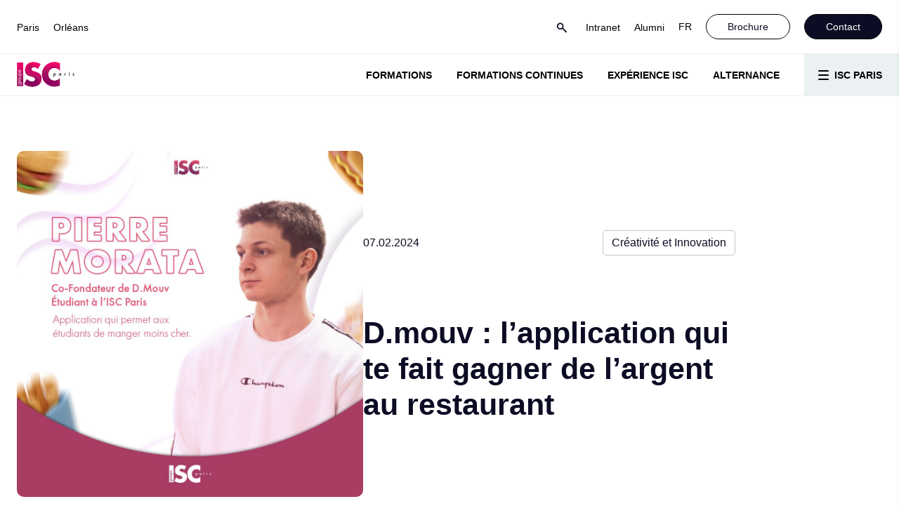

--- FILE ---
content_type: text/html; charset=UTF-8
request_url: https://preprod.iscparis.com/actualite/d-mouv-lapplication-qui-te-fait-gagner-de-largent-au-restaurant/
body_size: 31685
content:
<!doctype html>
<html lang=&quot;fr-FR&quot;>
    <head>
        <meta charset="UTF-8">
        <meta name="viewport" content="width=device-width, initial-scale=1">

        <meta name='robots' content='index, follow, max-image-preview:large, max-snippet:-1, max-video-preview:-1' />
	<style>img:is([sizes="auto" i], [sizes^="auto," i]) { contain-intrinsic-size: 3000px 1500px }</style>
	<!-- Google tag (gtag.js) consent mode dataLayer added by Site Kit -->
<script type="text/javascript" id="google_gtagjs-js-consent-mode-data-layer">
/* <![CDATA[ */
window.dataLayer = window.dataLayer || [];function gtag(){dataLayer.push(arguments);}
gtag('consent', 'default', {"ad_personalization":"denied","ad_storage":"denied","ad_user_data":"denied","analytics_storage":"denied","functionality_storage":"denied","security_storage":"denied","personalization_storage":"denied","region":["AT","BE","BG","CH","CY","CZ","DE","DK","EE","ES","FI","FR","GB","GR","HR","HU","IE","IS","IT","LI","LT","LU","LV","MT","NL","NO","PL","PT","RO","SE","SI","SK"],"wait_for_update":500});
window._googlesitekitConsentCategoryMap = {"statistics":["analytics_storage"],"marketing":["ad_storage","ad_user_data","ad_personalization"],"functional":["functionality_storage","security_storage"],"preferences":["personalization_storage"]};
window._googlesitekitConsents = {"ad_personalization":"denied","ad_storage":"denied","ad_user_data":"denied","analytics_storage":"denied","functionality_storage":"denied","security_storage":"denied","personalization_storage":"denied","region":["AT","BE","BG","CH","CY","CZ","DE","DK","EE","ES","FI","FR","GB","GR","HR","HU","IE","IS","IT","LI","LT","LU","LV","MT","NL","NO","PL","PT","RO","SE","SI","SK"],"wait_for_update":500};
/* ]]> */
</script>
<!-- End Google tag (gtag.js) consent mode dataLayer added by Site Kit -->

	<!-- This site is optimized with the Yoast SEO plugin v25.7 - https://yoast.com/wordpress/plugins/seo/ -->
	<title>D.mouv : l’application qui te fait gagner de l’argent au restaurant - ISC Paris</title>
	<link rel="canonical" href="https://preprod.iscparis.com/actualite/d-mouv-lapplication-qui-te-fait-gagner-de-largent-au-restaurant/" />
	<meta property="og:locale" content="fr_FR" />
	<meta property="og:type" content="article" />
	<meta property="og:title" content="D.mouv : l’application qui te fait gagner de l’argent au restaurant - ISC Paris" />
	<meta property="og:description" content="Pierre, étudiant ISC Paris en PGE1, a toujours voulu aider les autres et en faire son métier. Mais il n’a jamais trouvé la voie de ses rêves. Alors il a décidé de la construire lui-même. C’est ainsi que l’idée de d.mouv a d’abord germé. En rejoignant l’ISC Paris, Pierre a rencontré Spencer. A eux deux [&hellip;]" />
	<meta property="og:url" content="https://preprod.iscparis.com/actualite/d-mouv-lapplication-qui-te-fait-gagner-de-largent-au-restaurant/" />
	<meta property="og:site_name" content="ISC Paris" />
	<meta property="article:publisher" content="https://www.facebook.com/groupeiscparis" />
	<meta property="article:modified_time" content="2024-02-07T13:08:57+00:00" />
	<meta property="og:image" content="https://preprod.iscparis.com/wp-content/uploads/2024/02/Article-Pierre-Morata2.jpg" />
	<meta property="og:image:width" content="1080" />
	<meta property="og:image:height" content="1080" />
	<meta property="og:image:type" content="image/jpeg" />
	<meta name="twitter:card" content="summary_large_image" />
	<meta name="twitter:site" content="@groupe_iscparis" />
	<meta name="twitter:label1" content="Durée de lecture estimée" />
	<meta name="twitter:data1" content="4 minutes" />
	<script type="application/ld+json" class="yoast-schema-graph">{
	    "@context": "https://schema.org",
	    "@graph": [
	        {
	            "@type": "ImageObject",
	            "inLanguage": "fr-FR",
	            "@id": "https://preprod.iscparis.com/actualite/d-mouv-lapplication-qui-te-fait-gagner-de-largent-au-restaurant/#primaryimage",
	            "url": "https://preprod.iscparis.com/wp-content/uploads/2024/02/Article-Pierre-Morata2.jpg",
	            "contentUrl": "https://preprod.iscparis.com/wp-content/uploads/2024/02/Article-Pierre-Morata2.jpg",
	            "width": 1080,
	            "height": 1080
	        },
	        {
	            "@type": "BreadcrumbList",
	            "@id": "https://preprod.iscparis.com/actualite/d-mouv-lapplication-qui-te-fait-gagner-de-largent-au-restaurant/#breadcrumb",
	            "itemListElement": [
	                {
	                    "@type": "ListItem",
	                    "position": 1,
	                    "name": "Accueil",
	                    "item": "https://preprod.iscparis.com/"
	                },
	                {
	                    "@type": "ListItem",
	                    "position": 2,
	                    "name": "Actualités",
	                    "item": "https://preprod.iscparis.com/actualite/"
	                },
	                {
	                    "@type": "ListItem",
	                    "position": 3,
	                    "name": "D.mouv : l’application qui te fait gagner de l’argent au restaurant"
	                }
	            ]
	        },
	        {
	            "@type": "WebSite",
	            "@id": "https://preprod.iscparis.com/#website",
	            "url": "https://preprod.iscparis.com/",
	            "name": "ISC Paris - Business School",
	            "description": "Une école de commerce engagée pour la réussite de chacun",
	            "publisher": {
	                "@id": "https://preprod.iscparis.com/#organization"
	            },
	            "alternateName": "ISC Paris - Business School",
	            "potentialAction": [
	                {
	                    "@type": "SearchAction",
	                    "target": {
	                        "@type": "EntryPoint",
	                        "urlTemplate": "https://preprod.iscparis.com/?s={search_term_string}"
	                    },
	                    "query-input": {
	                        "@type": "PropertyValueSpecification",
	                        "valueRequired": true,
	                        "valueName": "search_term_string"
	                    }
	                }
	            ],
	            "inLanguage": "fr-FR"
	        },
	        {
	            "@type": "EducationalOrganization",
	            "@id": "https://preprod.iscparis.com/#organization",
	            "name": "ISC Paris",
	            "alternateName": "ISC Paris - Business School",
	            "url": "https://preprod.iscparis.com/",
	            "logo": {
	                "@type": "ImageObject",
	                "inLanguage": "fr-FR",
	                "@id": "https://preprod.iscparis.com/#/schema/logo/image/",
	                "url": "https://preprod.iscparis.com/wp-content/uploads/2022/02/Favicon_ISC.png",
	                "contentUrl": "https://preprod.iscparis.com/wp-content/uploads/2022/02/Favicon_ISC.png",
	                "width": 288,
	                "height": 288,
	                "caption": "ISC Paris"
	            },
	            "image": {
	                "@id": "https://preprod.iscparis.com/#/schema/logo/image/"
	            },
	            "sameAs": [
	                "https://www.facebook.com/groupeiscparis",
	                "https://x.com/groupe_iscparis"
	            ]
	        }
	    ]
	}</script>
	<!-- / Yoast SEO plugin. -->


<script type='application/javascript'  id='pys-version-script'>console.log('PixelYourSite Free version 11.0.1.2');</script>
<link rel='dns-prefetch' href='//cdn.jsdelivr.net' />
<link rel='dns-prefetch' href='//www.youtube.com' />
<link rel='dns-prefetch' href='//cdnjs.cloudflare.com' />
<link rel='dns-prefetch' href='//www.googletagmanager.com' />
<link rel='dns-prefetch' href='//unpkg.com' />

<style id='wp-emoji-styles-inline-css' type='text/css'>

	img.wp-smiley, img.emoji {
		display: inline !important;
		border: none !important;
		box-shadow: none !important;
		height: 1em !important;
		width: 1em !important;
		margin: 0 0.07em !important;
		vertical-align: -0.1em !important;
		background: none !important;
		padding: 0 !important;
	}
</style>
<link rel='stylesheet' id='wp-block-library-css' href='https://preprod.iscparis.com/wp-includes/css/dist/block-library/style.min.css?ver=6.8.3' type='text/css' media='all' />
<style id='classic-theme-styles-inline-css' type='text/css'>
/*! This file is auto-generated */
.wp-block-button__link{color:#fff;background-color:#32373c;border-radius:9999px;box-shadow:none;text-decoration:none;padding:calc(.667em + 2px) calc(1.333em + 2px);font-size:1.125em}.wp-block-file__button{background:#32373c;color:#fff;text-decoration:none}
</style>
<style id='lcb-logo-carousel-style-inline-css' type='text/css'>
.wp-block-lcb-logo-carousel{padding:0 30px;position:relative}.wp-block-lcb-logo-carousel.alcb__active_pagination{padding:40px 30px}.wp-block-lcb-logo-carousel .swiper-wrapper{align-items:center}.wp-block-lcb-logo-carousel .alcb__logo-item{box-sizing:border-box;overflow:hidden;position:relative}.wp-block-lcb-logo-carousel .alcb__logo-item:hover .alcb__logo-caption.caption__hover{height:auto;opacity:1;transform:translateY(0);visibility:visible}.wp-block-lcb-logo-carousel .alcb__logo-caption{bottom:0;font-size:14px;left:0;line-height:2;padding:0 10px;position:absolute;text-align:center;width:100%}.wp-block-lcb-logo-carousel .alcb__logo-caption.caption__hover{height:0;opacity:0;transform:translateY(10px);transition:all .3s ease-in-out;visibility:hidden}.wp-block-lcb-logo-carousel .alcb__logo-image{align-items:center;display:flex;justify-content:center;padding:5px;text-align:center}.wp-block-lcb-logo-carousel .alcb__logo-image img{max-width:100%;transition:.2s ease-in-out}.wp-block-lcb-logo-carousel .alcb__logo-image.alcb__normal_to_gray:hover img{filter:grayscale(100%)}.wp-block-lcb-logo-carousel .alcb__logo-image.alcb__zoom_in:hover img,.wp-block-lcb-logo-carousel .alcb__logo-image.alcb__zoom_out img{transform:scale(1.1)}.wp-block-lcb-logo-carousel .alcb__logo-image.alcb__zoom_out:hover img{transform:scale(1)}.wp-block-lcb-logo-carousel .swiper-button-next,.wp-block-lcb-logo-carousel .swiper-button-prev{color:#000;transition:.3s ease-in-out}.wp-block-lcb-logo-carousel .swiper-button-prev,.wp-block-lcb-logo-carousel .swiper-rtl .swiper-button-next{left:0}.wp-block-lcb-logo-carousel .swiper-button-next,.wp-block-lcb-logo-carousel .swiper-rtl .swiper-button-prev{right:0}.wp-block-lcb-logo-carousel .swiper-button-next:after,.wp-block-lcb-logo-carousel .swiper-button-prev:after{font-size:20px;text-align:center}.wp-block-lcb-logo-carousel .custom-nav:after{display:none!important}.wp-block-lcb-logo-carousel .custom-nav img{max-width:100%}.wp-block-lcb-logo-carousel .navigation.nav-pos{display:flex;gap:4px;position:absolute}.wp-block-lcb-logo-carousel .navigation.nav-pos .alcb__next,.wp-block-lcb-logo-carousel .navigation.nav-pos .alcb__prev{margin:0;position:relative}.wp-block-lcb-logo-carousel .navigation.top-left{left:0;top:0}.wp-block-lcb-logo-carousel .navigation.top-center{left:50%;top:0;transform:translateX(-50%)}.wp-block-lcb-logo-carousel .navigation.top-right{right:0;top:0}.wp-block-lcb-logo-carousel .navigation.bottom-left{bottom:0;left:0}.wp-block-lcb-logo-carousel .navigation.bottom-center{bottom:0;left:50%;transform:translateX(-50%)}.wp-block-lcb-logo-carousel .navigation.bottom-right{bottom:0;right:0}@media screen and (max-width:767px){.wp-block-lcb-logo-carousel.alcb__active_pagination{padding:30px 30px 40px}}

</style>
<style id='lcb-logo-style-inline-css' type='text/css'>
.wp-block-lcb-logo .logo-wrapper{border:1px solid #181616;box-sizing:border-box;display:block;flex-direction:column;overflow:hidden;position:relative}.wp-block-lcb-logo .logo-wrapper:hover .logo-content.cv_hover{opacity:1;transform:translateY(0);visibility:visible}.wp-block-lcb-logo .logo-wrapper:hover .logo-content.cv_hover.slide-down{transform:translateY(0)}.wp-block-lcb-logo .logo-wrapper:hover .logo-content.cv_hover.slide-left,.wp-block-lcb-logo .logo-wrapper:hover .logo-content.cv_hover.slide-right{transform:translateX(0)}.wp-block-lcb-logo .logo-wrapper:hover .logo-content.cv_hover.scale{transform:scale(1)}.wp-block-lcb-logo .logo-wrapper.flex{align-items:center;display:flex;gap:10px}.wp-block-lcb-logo .logo-wrapper.vc_left .logo-content,.wp-block-lcb-logo .logo-wrapper.vc_right .logo-content{width:100%}.wp-block-lcb-logo .logo-wrapper.vc_top{flex-direction:column-reverse}.wp-block-lcb-logo .logo-wrapper.vc_left{flex-direction:row-reverse}.wp-block-lcb-logo .logo-wrapper.vc_right{flex-direction:row}.wp-block-lcb-logo .logo-content{text-align:center}.wp-block-lcb-logo .logo-content.overlay{align-items:center;display:flex;justify-content:center}.wp-block-lcb-logo .logo-content.cv_hover{background-color:rgba(0,0,0,.7);bottom:0;color:#fff;font-size:14px;height:auto;left:0;opacity:0;padding:5px;position:absolute;transform:translateY(100%);transition:all .3s ease-in-out;visibility:hidden;width:100%}.wp-block-lcb-logo .logo-content.cv_hover.top{bottom:auto;top:0}.wp-block-lcb-logo .logo-content.cv_hover.overlay{height:100%}.wp-block-lcb-logo .logo-content.cv_hover.slide-down{transform:translateY(-100%)}.wp-block-lcb-logo .logo-content.cv_hover.slide-left{transform:translateX(-100%)}.wp-block-lcb-logo .logo-content.cv_hover.slide-right{transform:translateX(100%)}.wp-block-lcb-logo .logo-content.cv_hover.scale{transform:scale(0)}.wp-block-lcb-logo .alcb__logo-caption{font-size:16px}.wp-block-lcb-logo .alcb__logo-description{font-size:14px}.wp-block-lcb-logo .logo-img{align-items:center;display:flex;justify-content:center;margin-left:auto;margin-right:auto}.wp-block-lcb-logo .logo-img img{max-width:100%;transition:.2s ease-in-out}.wp-block-lcb-logo .logo-img.alcb__normal_to_gray:hover img{filter:grayscale(100%)}.wp-block-lcb-logo .logo-img.alcb__zoom_in:hover img,.wp-block-lcb-logo .logo-img.alcb__zoom_out img{transform:scale(1.1)}.wp-block-lcb-logo .logo-img.alcb__zoom_out:hover img{transform:scale(1)}

</style>
<style id='lcb-grid-logo-style-inline-css' type='text/css'>
.wp-block-lcb-grid-logo .gallery-inner{display:grid;gap:15px;grid-template-columns:repeat(4,1fr)}.wp-block-lcb-grid-logo .image-item{height:100px;width:100px}.wp-block-lcb-grid-logo .image-item img{height:100%;-o-object-fit:contain;object-fit:contain;transition:transform .3s ease,filter .3s ease;width:100%}.wp-block-lcb-grid-logo .image-gallery{display:flex;gap:20px}.wp-block-lcb-grid-logo .image-gallery.normal_to_gray .image-item:hover{filter:grayscale(100%);transition:filter .3s ease}.wp-block-lcb-grid-logo .image-gallery.zoom_in .image-item:hover{transform:scale(1.1);transition:transform .3s ease}.wp-block-lcb-grid-logo .image-gallery.zoom_out .image-item:hover{transform:scale(.9);transition:transform .3s ease}

</style>
<link data-minify="1" rel='stylesheet' id='alcb-swiper-css' href='https://preprod.iscparis.com/wp-content/cache/min/1/wp-content/plugins/awesome-logo-carousel-block/inc/assets/css/swiper-bundle.min.css?ver=1754905337' type='text/css' media='all' />
<style id='global-styles-inline-css' type='text/css'>
:root{--wp--preset--aspect-ratio--square: 1;--wp--preset--aspect-ratio--4-3: 4/3;--wp--preset--aspect-ratio--3-4: 3/4;--wp--preset--aspect-ratio--3-2: 3/2;--wp--preset--aspect-ratio--2-3: 2/3;--wp--preset--aspect-ratio--16-9: 16/9;--wp--preset--aspect-ratio--9-16: 9/16;--wp--preset--color--black: #000000;--wp--preset--color--cyan-bluish-gray: #abb8c3;--wp--preset--color--white: #ffffff;--wp--preset--color--pale-pink: #f78da7;--wp--preset--color--vivid-red: #cf2e2e;--wp--preset--color--luminous-vivid-orange: #ff6900;--wp--preset--color--luminous-vivid-amber: #fcb900;--wp--preset--color--light-green-cyan: #7bdcb5;--wp--preset--color--vivid-green-cyan: #00d084;--wp--preset--color--pale-cyan-blue: #8ed1fc;--wp--preset--color--vivid-cyan-blue: #0693e3;--wp--preset--color--vivid-purple: #9b51e0;--wp--preset--color--ebony: #0c0c24;--wp--preset--gradient--vivid-cyan-blue-to-vivid-purple: linear-gradient(135deg,rgba(6,147,227,1) 0%,rgb(155,81,224) 100%);--wp--preset--gradient--light-green-cyan-to-vivid-green-cyan: linear-gradient(135deg,rgb(122,220,180) 0%,rgb(0,208,130) 100%);--wp--preset--gradient--luminous-vivid-amber-to-luminous-vivid-orange: linear-gradient(135deg,rgba(252,185,0,1) 0%,rgba(255,105,0,1) 100%);--wp--preset--gradient--luminous-vivid-orange-to-vivid-red: linear-gradient(135deg,rgba(255,105,0,1) 0%,rgb(207,46,46) 100%);--wp--preset--gradient--very-light-gray-to-cyan-bluish-gray: linear-gradient(135deg,rgb(238,238,238) 0%,rgb(169,184,195) 100%);--wp--preset--gradient--cool-to-warm-spectrum: linear-gradient(135deg,rgb(74,234,220) 0%,rgb(151,120,209) 20%,rgb(207,42,186) 40%,rgb(238,44,130) 60%,rgb(251,105,98) 80%,rgb(254,248,76) 100%);--wp--preset--gradient--blush-light-purple: linear-gradient(135deg,rgb(255,206,236) 0%,rgb(152,150,240) 100%);--wp--preset--gradient--blush-bordeaux: linear-gradient(135deg,rgb(254,205,165) 0%,rgb(254,45,45) 50%,rgb(107,0,62) 100%);--wp--preset--gradient--luminous-dusk: linear-gradient(135deg,rgb(255,203,112) 0%,rgb(199,81,192) 50%,rgb(65,88,208) 100%);--wp--preset--gradient--pale-ocean: linear-gradient(135deg,rgb(255,245,203) 0%,rgb(182,227,212) 50%,rgb(51,167,181) 100%);--wp--preset--gradient--electric-grass: linear-gradient(135deg,rgb(202,248,128) 0%,rgb(113,206,126) 100%);--wp--preset--gradient--midnight: linear-gradient(135deg,rgb(2,3,129) 0%,rgb(40,116,252) 100%);--wp--preset--font-size--small: 13px;--wp--preset--font-size--medium: 20px;--wp--preset--font-size--large: 36px;--wp--preset--font-size--x-large: 42px;--wp--preset--spacing--20: 0.44rem;--wp--preset--spacing--30: 0.67rem;--wp--preset--spacing--40: 1rem;--wp--preset--spacing--50: 1.5rem;--wp--preset--spacing--60: 2.25rem;--wp--preset--spacing--70: 3.38rem;--wp--preset--spacing--80: 5.06rem;--wp--preset--shadow--natural: 6px 6px 9px rgba(0, 0, 0, 0.2);--wp--preset--shadow--deep: 12px 12px 50px rgba(0, 0, 0, 0.4);--wp--preset--shadow--sharp: 6px 6px 0px rgba(0, 0, 0, 0.2);--wp--preset--shadow--outlined: 6px 6px 0px -3px rgba(255, 255, 255, 1), 6px 6px rgba(0, 0, 0, 1);--wp--preset--shadow--crisp: 6px 6px 0px rgba(0, 0, 0, 1);}:where(.is-layout-flex){gap: 0.5em;}:where(.is-layout-grid){gap: 0.5em;}body .is-layout-flex{display: flex;}.is-layout-flex{flex-wrap: wrap;align-items: center;}.is-layout-flex > :is(*, div){margin: 0;}body .is-layout-grid{display: grid;}.is-layout-grid > :is(*, div){margin: 0;}:where(.wp-block-columns.is-layout-flex){gap: 2em;}:where(.wp-block-columns.is-layout-grid){gap: 2em;}:where(.wp-block-post-template.is-layout-flex){gap: 1.25em;}:where(.wp-block-post-template.is-layout-grid){gap: 1.25em;}.has-black-color{color: var(--wp--preset--color--black) !important;}.has-cyan-bluish-gray-color{color: var(--wp--preset--color--cyan-bluish-gray) !important;}.has-white-color{color: var(--wp--preset--color--white) !important;}.has-pale-pink-color{color: var(--wp--preset--color--pale-pink) !important;}.has-vivid-red-color{color: var(--wp--preset--color--vivid-red) !important;}.has-luminous-vivid-orange-color{color: var(--wp--preset--color--luminous-vivid-orange) !important;}.has-luminous-vivid-amber-color{color: var(--wp--preset--color--luminous-vivid-amber) !important;}.has-light-green-cyan-color{color: var(--wp--preset--color--light-green-cyan) !important;}.has-vivid-green-cyan-color{color: var(--wp--preset--color--vivid-green-cyan) !important;}.has-pale-cyan-blue-color{color: var(--wp--preset--color--pale-cyan-blue) !important;}.has-vivid-cyan-blue-color{color: var(--wp--preset--color--vivid-cyan-blue) !important;}.has-vivid-purple-color{color: var(--wp--preset--color--vivid-purple) !important;}.has-black-background-color{background-color: var(--wp--preset--color--black) !important;}.has-cyan-bluish-gray-background-color{background-color: var(--wp--preset--color--cyan-bluish-gray) !important;}.has-white-background-color{background-color: var(--wp--preset--color--white) !important;}.has-pale-pink-background-color{background-color: var(--wp--preset--color--pale-pink) !important;}.has-vivid-red-background-color{background-color: var(--wp--preset--color--vivid-red) !important;}.has-luminous-vivid-orange-background-color{background-color: var(--wp--preset--color--luminous-vivid-orange) !important;}.has-luminous-vivid-amber-background-color{background-color: var(--wp--preset--color--luminous-vivid-amber) !important;}.has-light-green-cyan-background-color{background-color: var(--wp--preset--color--light-green-cyan) !important;}.has-vivid-green-cyan-background-color{background-color: var(--wp--preset--color--vivid-green-cyan) !important;}.has-pale-cyan-blue-background-color{background-color: var(--wp--preset--color--pale-cyan-blue) !important;}.has-vivid-cyan-blue-background-color{background-color: var(--wp--preset--color--vivid-cyan-blue) !important;}.has-vivid-purple-background-color{background-color: var(--wp--preset--color--vivid-purple) !important;}.has-black-border-color{border-color: var(--wp--preset--color--black) !important;}.has-cyan-bluish-gray-border-color{border-color: var(--wp--preset--color--cyan-bluish-gray) !important;}.has-white-border-color{border-color: var(--wp--preset--color--white) !important;}.has-pale-pink-border-color{border-color: var(--wp--preset--color--pale-pink) !important;}.has-vivid-red-border-color{border-color: var(--wp--preset--color--vivid-red) !important;}.has-luminous-vivid-orange-border-color{border-color: var(--wp--preset--color--luminous-vivid-orange) !important;}.has-luminous-vivid-amber-border-color{border-color: var(--wp--preset--color--luminous-vivid-amber) !important;}.has-light-green-cyan-border-color{border-color: var(--wp--preset--color--light-green-cyan) !important;}.has-vivid-green-cyan-border-color{border-color: var(--wp--preset--color--vivid-green-cyan) !important;}.has-pale-cyan-blue-border-color{border-color: var(--wp--preset--color--pale-cyan-blue) !important;}.has-vivid-cyan-blue-border-color{border-color: var(--wp--preset--color--vivid-cyan-blue) !important;}.has-vivid-purple-border-color{border-color: var(--wp--preset--color--vivid-purple) !important;}.has-vivid-cyan-blue-to-vivid-purple-gradient-background{background: var(--wp--preset--gradient--vivid-cyan-blue-to-vivid-purple) !important;}.has-light-green-cyan-to-vivid-green-cyan-gradient-background{background: var(--wp--preset--gradient--light-green-cyan-to-vivid-green-cyan) !important;}.has-luminous-vivid-amber-to-luminous-vivid-orange-gradient-background{background: var(--wp--preset--gradient--luminous-vivid-amber-to-luminous-vivid-orange) !important;}.has-luminous-vivid-orange-to-vivid-red-gradient-background{background: var(--wp--preset--gradient--luminous-vivid-orange-to-vivid-red) !important;}.has-very-light-gray-to-cyan-bluish-gray-gradient-background{background: var(--wp--preset--gradient--very-light-gray-to-cyan-bluish-gray) !important;}.has-cool-to-warm-spectrum-gradient-background{background: var(--wp--preset--gradient--cool-to-warm-spectrum) !important;}.has-blush-light-purple-gradient-background{background: var(--wp--preset--gradient--blush-light-purple) !important;}.has-blush-bordeaux-gradient-background{background: var(--wp--preset--gradient--blush-bordeaux) !important;}.has-luminous-dusk-gradient-background{background: var(--wp--preset--gradient--luminous-dusk) !important;}.has-pale-ocean-gradient-background{background: var(--wp--preset--gradient--pale-ocean) !important;}.has-electric-grass-gradient-background{background: var(--wp--preset--gradient--electric-grass) !important;}.has-midnight-gradient-background{background: var(--wp--preset--gradient--midnight) !important;}.has-small-font-size{font-size: var(--wp--preset--font-size--small) !important;}.has-medium-font-size{font-size: var(--wp--preset--font-size--medium) !important;}.has-large-font-size{font-size: var(--wp--preset--font-size--large) !important;}.has-x-large-font-size{font-size: var(--wp--preset--font-size--x-large) !important;}
:where(.wp-block-post-template.is-layout-flex){gap: 1.25em;}:where(.wp-block-post-template.is-layout-grid){gap: 1.25em;}
:where(.wp-block-columns.is-layout-flex){gap: 2em;}:where(.wp-block-columns.is-layout-grid){gap: 2em;}
:root :where(.wp-block-pullquote){font-size: 1.5em;line-height: 1.6;}
</style>
<link data-minify="1" rel='stylesheet' id='contact-form-7-css' href='https://preprod.iscparis.com/wp-content/cache/min/1/wp-content/plugins/contact-form-7/includes/css/styles.css?ver=1754905337' type='text/css' media='all' />
<link data-minify="1" rel='stylesheet' id='wpcf7-redirect-script-frontend-css' href='https://preprod.iscparis.com/wp-content/cache/min/1/wp-content/plugins/wpcf7-redirect/build/assets/frontend-script.css?ver=1754905337' type='text/css' media='all' />
<link data-minify="1" rel='stylesheet' id='swiper-css' href='https://preprod.iscparis.com/wp-content/cache/min/1/swiper@7/swiper-bundle.min.css?ver=1754905337' type='text/css' media='all' />
<link data-minify="1" rel='stylesheet' id='limpide-css' href='https://preprod.iscparis.com/wp-content/cache/background-css/1/preprod.iscparis.com/wp-content/cache/min/1/wp-content/themes/limpide/assets/dist/app.css?ver=1754905337&wpr_t=1762213902' type='text/css' media='all' />
<link data-minify="1" rel='stylesheet' id='axeptio/main-css' href='https://preprod.iscparis.com/wp-content/cache/min/1/wp-content/plugins/axeptio-sdk-integration/dist/css/frontend/main.css?ver=1754905337' type='text/css' media='all' />
<link data-minify="1" rel='stylesheet' id='cf7cf-style-css' href='https://preprod.iscparis.com/wp-content/cache/min/1/wp-content/plugins/cf7-conditional-fields/style.css?ver=1754905337' type='text/css' media='all' />
<style id='rocket-lazyload-inline-css' type='text/css'>
.rll-youtube-player{position:relative;padding-bottom:56.23%;height:0;overflow:hidden;max-width:100%;}.rll-youtube-player:focus-within{outline: 2px solid currentColor;outline-offset: 5px;}.rll-youtube-player iframe{position:absolute;top:0;left:0;width:100%;height:100%;z-index:100;background:0 0}.rll-youtube-player img{bottom:0;display:block;left:0;margin:auto;max-width:100%;width:100%;position:absolute;right:0;top:0;border:none;height:auto;-webkit-transition:.4s all;-moz-transition:.4s all;transition:.4s all}.rll-youtube-player img:hover{-webkit-filter:brightness(75%)}.rll-youtube-player .play{height:100%;width:100%;left:0;top:0;position:absolute;background:var(--wpr-bg-35e5288a-ba0c-4b54-bbfb-6dd50fd75e68) no-repeat center;background-color: transparent !important;cursor:pointer;border:none;}
</style>
<script type="text/javascript" src="https://preprod.iscparis.com/wp-includes/js/jquery/jquery.min.js?ver=3.7.1" id="jquery-core-js"></script>
<script type="text/javascript" src="https://preprod.iscparis.com/wp-includes/js/jquery/jquery-migrate.min.js?ver=3.4.1" id="jquery-migrate-js"></script>
<script type="text/javascript" src="https://preprod.iscparis.com/wp-content/plugins/pixelyoursite/dist/scripts/jquery.bind-first-0.2.3.min.js?ver=6.8.3" id="jquery-bind-first-js"></script>
<script type="text/javascript" src="https://preprod.iscparis.com/wp-content/plugins/pixelyoursite/dist/scripts/js.cookie-2.1.3.min.js?ver=2.1.3" id="js-cookie-pys-js"></script>
<script type="text/javascript" src="https://preprod.iscparis.com/wp-content/plugins/pixelyoursite/dist/scripts/tld.min.js?ver=2.3.1" id="js-tld-js"></script>
<script type="text/javascript" id="pys-js-extra">
/* <![CDATA[ */
var pysOptions = {"staticEvents":{"facebook":{"init_event":[{"delay":0,"type":"static","ajaxFire":false,"name":"PageView","pixelIds":["482519753609791"],"eventID":"e3bc74f7-bc9b-4931-a1f5-c25d22679eda","params":{"page_title":"D.mouv : l\u2019application qui te fait gagner de l\u2019argent au restaurant","post_type":"news","post_id":13200,"plugin":"PixelYourSite","user_role":"guest","event_url":"preprod.iscparis.com\/actualite\/d-mouv-lapplication-qui-te-fait-gagner-de-largent-au-restaurant\/"},"e_id":"init_event","ids":[],"hasTimeWindow":false,"timeWindow":0,"woo_order":"","edd_order":""}]}},"dynamicEvents":[],"triggerEvents":[],"triggerEventTypes":[],"facebook":{"pixelIds":["482519753609791"],"advancedMatching":{"external_id":"bbdfcdbcaaeddbeaffcdbed"},"advancedMatchingEnabled":true,"removeMetadata":false,"wooVariableAsSimple":false,"serverApiEnabled":true,"wooCRSendFromServer":false,"send_external_id":null,"enabled_medical":false,"do_not_track_medical_param":["event_url","post_title","page_title","landing_page","content_name","categories","category_name","tags"],"meta_ldu":false},"debug":"","siteUrl":"https:\/\/preprod.iscparis.com","ajaxUrl":"https:\/\/preprod.iscparis.com\/wp-admin\/admin-ajax.php","ajax_event":"80ff334fe2","enable_remove_download_url_param":"1","cookie_duration":"7","last_visit_duration":"60","enable_success_send_form":"","ajaxForServerEvent":"1","ajaxForServerStaticEvent":"1","send_external_id":"1","external_id_expire":"180","track_cookie_for_subdomains":"1","google_consent_mode":"1","gdpr":{"ajax_enabled":false,"all_disabled_by_api":false,"facebook_disabled_by_api":false,"analytics_disabled_by_api":false,"google_ads_disabled_by_api":false,"pinterest_disabled_by_api":false,"bing_disabled_by_api":false,"externalID_disabled_by_api":false,"facebook_prior_consent_enabled":true,"analytics_prior_consent_enabled":true,"google_ads_prior_consent_enabled":null,"pinterest_prior_consent_enabled":true,"bing_prior_consent_enabled":true,"cookiebot_integration_enabled":false,"cookiebot_facebook_consent_category":"marketing","cookiebot_analytics_consent_category":"statistics","cookiebot_tiktok_consent_category":"marketing","cookiebot_google_ads_consent_category":"marketing","cookiebot_pinterest_consent_category":"marketing","cookiebot_bing_consent_category":"marketing","consent_magic_integration_enabled":false,"real_cookie_banner_integration_enabled":false,"cookie_notice_integration_enabled":false,"cookie_law_info_integration_enabled":false,"analytics_storage":{"enabled":true,"value":"granted","filter":false},"ad_storage":{"enabled":true,"value":"granted","filter":false},"ad_user_data":{"enabled":true,"value":"granted","filter":false},"ad_personalization":{"enabled":true,"value":"granted","filter":false}},"cookie":{"disabled_all_cookie":false,"disabled_start_session_cookie":false,"disabled_advanced_form_data_cookie":false,"disabled_landing_page_cookie":false,"disabled_first_visit_cookie":false,"disabled_trafficsource_cookie":false,"disabled_utmTerms_cookie":false,"disabled_utmId_cookie":false},"tracking_analytics":{"TrafficSource":"direct","TrafficLanding":"undefined","TrafficUtms":[],"TrafficUtmsId":[]},"GATags":{"ga_datalayer_type":"default","ga_datalayer_name":"dataLayerPYS"},"woo":{"enabled":false},"edd":{"enabled":false},"cache_bypass":"1762210301"};
/* ]]> */
</script>
<script data-minify="1" type="text/javascript" src="https://preprod.iscparis.com/wp-content/cache/min/1/wp-content/plugins/pixelyoursite/dist/scripts/public.js?ver=1754905337" id="pys-js"></script>

<!-- Extrait de code de la balise Google (gtag.js) ajouté par Site Kit -->
<!-- Extrait Google Analytics ajouté par Site Kit -->
<script type="text/javascript" src="https://www.googletagmanager.com/gtag/js?id=G-BND9VK3CPG" id="google_gtagjs-js" async></script>
<script type="text/javascript" id="google_gtagjs-js-after">
/* <![CDATA[ */
window.dataLayer = window.dataLayer || [];function gtag(){dataLayer.push(arguments);}
gtag("set","linker",{"domains":["preprod.iscparis.com"]});
gtag("js", new Date());
gtag("set", "developer_id.dZTNiMT", true);
gtag("config", "G-BND9VK3CPG");
/* ]]> */
</script>
<link rel="https://api.w.org/" href="https://preprod.iscparis.com/wp-json/" /><link rel="alternate" title="JSON" type="application/json" href="https://preprod.iscparis.com/wp-json/wp/v2/news/13200" /><meta name="generator" content="WordPress 6.8.3" />
<link rel='shortlink' href='https://preprod.iscparis.com/?p=13200' />
<link rel="alternate" title="oEmbed (JSON)" type="application/json+oembed" href="https://preprod.iscparis.com/wp-json/oembed/1.0/embed?url=https%3A%2F%2Fpreprod.iscparis.com%2Factualite%2Fd-mouv-lapplication-qui-te-fait-gagner-de-largent-au-restaurant%2F" />
<link rel="alternate" title="oEmbed (XML)" type="text/xml+oembed" href="https://preprod.iscparis.com/wp-json/oembed/1.0/embed?url=https%3A%2F%2Fpreprod.iscparis.com%2Factualite%2Fd-mouv-lapplication-qui-te-fait-gagner-de-largent-au-restaurant%2F&#038;format=xml" />
<meta name="generator" content="Site Kit by Google 1.164.0" /><script id='pixel-script-poptin' src='https://cdn.popt.in/pixel.js?id=549f6187b6541' async='true'></script><script>
    window.magma_app = [
      {
        type: 'campaignUuid',
        uuid: '',
        integrationUuid: '',
      },
      {
        type: 'campaignUuid',
        uuid: '',
        integrationUuid: '',
      },
    ];
  </script><script id='pixel-script-poptin' src='https://cdn.popt.in/pixel.js?id=549f6187b6541' async='true'></script> <link rel="apple-touch-icon" sizes="180x180" href="/wp-content/uploads/fbrfg/apple-touch-icon.png">
<link rel="icon" type="image/png" sizes="32x32" href="/wp-content/uploads/fbrfg/favicon-32x32.png">
<link rel="icon" type="image/png" sizes="16x16" href="/wp-content/uploads/fbrfg/favicon-16x16.png">
<link rel="manifest" href="/wp-content/uploads/fbrfg/site.webmanifest">
<link rel="mask-icon" href="/wp-content/uploads/fbrfg/safari-pinned-tab.svg" color="#5bbad5">
<link rel="shortcut icon" href="/wp-content/uploads/fbrfg/favicon.ico">
<meta name="msapplication-TileColor" content="#da532c">
<meta name="msapplication-config" content="/wp-content/uploads/fbrfg/browserconfig.xml">
<meta name="theme-color" content="#ffffff"><meta name="google-site-verification" content="3PIENSUXLcYaybdlGwXXSa2Y0nnwXTgNFn5lv2XiyKs">
<!-- Balises Meta Google AdSense ajoutées par Site Kit -->
<meta name="google-adsense-platform-account" content="ca-host-pub-2644536267352236">
<meta name="google-adsense-platform-domain" content="sitekit.withgoogle.com">
<!-- Fin des balises Meta End Google AdSense ajoutées par Site Kit -->

<!-- Extrait Google Tag Manager ajouté par Site Kit -->
<script type="text/javascript">
/* <![CDATA[ */

			( function( w, d, s, l, i ) {
				w[l] = w[l] || [];
				w[l].push( {'gtm.start': new Date().getTime(), event: 'gtm.js'} );
				var f = d.getElementsByTagName( s )[0],
					j = d.createElement( s ), dl = l != 'dataLayer' ? '&l=' + l : '';
				j.async = true;
				j.src = 'https://www.googletagmanager.com/gtm.js?id=' + i + dl;
				f.parentNode.insertBefore( j, f );
			} )( window, document, 'script', 'dataLayer', 'GTM-MJ5KQQTW' );
			
/* ]]> */
</script>

<!-- End Google Tag Manager snippet added by Site Kit -->
<noscript><style id="rocket-lazyload-nojs-css">.rll-youtube-player, [data-lazy-src]{display:none !important;}</style></noscript>
        <style type="text/css">
            :root {
                --accent-color: var(--red);

--accent-color-bg: var(--red-bg);

--accent-color-gradient-1: var(--red-gradient-1);
--accent-color-gradient-2: var(--red-gradient-2);
--accent-color-gradient-3: var(--red-gradient-3);
            }
        </style>
        <!-- Google Tag Manager -->
        <script>(function(w,d,s,l,i){w[l]=w[l]||[];w[l].push({'gtm.start':
                    new Date().getTime(),event:'gtm.js'});var f=d.getElementsByTagName(s)[0],
                j=d.createElement(s),dl=l!='dataLayer'?'&l='+l:'';j.async=true;j.src=
                'https://www.googletagmanager.com/gtm.js?id='+i+dl;f.parentNode.insertBefore(j,f);
            })(window,document,'script','dataLayer','GTM-MZ4K48T');</script>
         <!-- End Google Tag Manager -->
         
         <script type="text/javascript">
             (function(c,l,a,r,i,t,y){
                 c[a]=c[a]||function(){(c[a].q=c[a].q||[]).push(arguments)};
                 t=l.createElement(r);t.async=1;t.src="https://www.clarity.ms/tag/"+i;
                 y=l.getElementsByTagName(r)[0];y.parentNode.insertBefore(t,y);
             })(window, document, "clarity", "script", "bgdg9v5xou");
         </script>

         <meta name=“facebook-domain-verification” content=“guz12exs90ffnrl8qawptlbbh4zgfa” />
    <style id="wpr-lazyload-bg-container"></style><style id="wpr-lazyload-bg-exclusion">.header-primary .link-arrow::after{--wpr-bg-cde81b85-f5cb-4bcf-8999-7ec1e34c3792: url('https://preprod.iscparis.com/wp-content/themes/limpide/assets/img/svg/chevron-right.svg');}.header-primary .link-arrow::after{--wpr-bg-43341af3-b7a8-44f6-b626-b684bb0d96fd: url('https://preprod.iscparis.com/wp-content/themes/limpide/assets/img/svg/chevron-right.svg');}</style>
<noscript>
<style id="wpr-lazyload-bg-nostyle">.lang-switcher .active::after{--wpr-bg-c8719b5b-7efc-4cf9-93a4-8003c7157158: url('https://preprod.iscparis.com/wp-content/themes/limpide/assets/img/svg/chevron-down.svg');}.select::after{--wpr-bg-71170687-d21d-403d-a47d-9206736bbcd7: url('https://preprod.iscparis.com/wp-content/themes/limpide/assets/img/svg/chevron-down.svg');}.wp-block-acf-form-download .form-download--form form select{--wpr-bg-7a54bf1c-3d62-4c1b-a391-86a01c78b33d: url('https://preprod.iscparis.com/wp-content/themes/limpide/assets/img/svg/chevron-down.svg');}.toggle-nav-isc::after{--wpr-bg-9609ec60-c6ac-4e04-9126-341a2c201a69: url('https://preprod.iscparis.com/wp-content/themes/limpide/assets/img/svg/chevron-right.svg');}.toggle-nav-isc::after{--wpr-bg-a2456272-a5cb-4008-bd28-c75742c93051: url('https://preprod.iscparis.com/wp-content/themes/limpide/assets/img/svg/chevron-right.svg');}.nav-isc .has-children .link-level-0::after{--wpr-bg-f1e925f4-8640-4333-a6a2-e5e6ab13cd2d: url('https://preprod.iscparis.com/wp-content/themes/limpide/assets/img/svg/chevron-down.svg');}.nav-isc .has-children .link-level-0::after{--wpr-bg-ae4b9f0b-c4b8-46f7-8852-2544ba5ad146: url('https://preprod.iscparis.com/wp-content/themes/limpide/assets/img/svg/chevron-down.svg');}.nav-primary.mobile::after{--wpr-bg-4c12b06e-4d6c-44c0-ad37-38b239a4c339: url('https://preprod.iscparis.com/wp-content/themes/limpide/assets/img/svg/nav-pattern.svg');}.nav-primary.mobile::after{--wpr-bg-71fc7a65-9647-4284-a84d-a78cd9ca6193: url('https://preprod.iscparis.com/wp-content/themes/limpide/assets/img/svg/nav-pattern.svg');}.nav-primary.mobile .nav--item .link-level-0::after{--wpr-bg-dff53d41-1a8e-4572-83a1-0b326efecf33: url('https://preprod.iscparis.com/wp-content/themes/limpide/assets/img/svg/chevron-right.svg');}.nav-primary.mobile .nav--item .link-level-0::after{--wpr-bg-696693b2-f088-4bbf-92a5-9099b3c03a92: url('https://preprod.iscparis.com/wp-content/themes/limpide/assets/img/svg/chevron-right.svg');}.nav-primary.mobile .nav-sub--title span::before{--wpr-bg-d2e233de-ccde-412b-864b-5b2fb648b256: url('https://preprod.iscparis.com/wp-content/themes/limpide/assets/img/svg/chevron-left.svg');}.nav-primary.mobile .nav-sub--title span::before{--wpr-bg-c0283113-4380-4fd8-a708-7d049852b000: url('https://preprod.iscparis.com/wp-content/themes/limpide/assets/img/svg/chevron-left.svg');}.nav-primary.desktop .nav-sub--cta .till::after{--wpr-bg-a432586f-dd46-4415-88b1-0949c01cde09: url('https://preprod.iscparis.com/wp-content/themes/limpide/assets/img/png/arrow-menu.png');}.nav-primary.desktop .nav-sub--cta .till::after{--wpr-bg-445b6e33-5461-4a8e-b3a7-e528ddae4754: url('https://preprod.iscparis.com/wp-content/themes/limpide/assets/img/png/arrow-menu.png');}.rll-youtube-player .play{--wpr-bg-35e5288a-ba0c-4b54-bbfb-6dd50fd75e68: url('https://preprod.iscparis.com/wp-content/plugins/wp-rocket/assets/img/youtube.png');}</style>
</noscript>
<script type="application/javascript">const rocket_pairs = [{"selector":".lang-switcher .active","style":".lang-switcher .active::after{--wpr-bg-c8719b5b-7efc-4cf9-93a4-8003c7157158: url('https:\/\/preprod.iscparis.com\/wp-content\/themes\/limpide\/assets\/img\/svg\/chevron-down.svg');}","hash":"c8719b5b-7efc-4cf9-93a4-8003c7157158","url":"https:\/\/preprod.iscparis.com\/wp-content\/themes\/limpide\/assets\/img\/svg\/chevron-down.svg"},{"selector":".select","style":".select::after{--wpr-bg-71170687-d21d-403d-a47d-9206736bbcd7: url('https:\/\/preprod.iscparis.com\/wp-content\/themes\/limpide\/assets\/img\/svg\/chevron-down.svg');}","hash":"71170687-d21d-403d-a47d-9206736bbcd7","url":"https:\/\/preprod.iscparis.com\/wp-content\/themes\/limpide\/assets\/img\/svg\/chevron-down.svg"},{"selector":".wp-block-acf-form-download .form-download--form form select","style":".wp-block-acf-form-download .form-download--form form select{--wpr-bg-7a54bf1c-3d62-4c1b-a391-86a01c78b33d: url('https:\/\/preprod.iscparis.com\/wp-content\/themes\/limpide\/assets\/img\/svg\/chevron-down.svg');}","hash":"7a54bf1c-3d62-4c1b-a391-86a01c78b33d","url":"https:\/\/preprod.iscparis.com\/wp-content\/themes\/limpide\/assets\/img\/svg\/chevron-down.svg"},{"selector":".toggle-nav-isc","style":".toggle-nav-isc::after{--wpr-bg-9609ec60-c6ac-4e04-9126-341a2c201a69: url('https:\/\/preprod.iscparis.com\/wp-content\/themes\/limpide\/assets\/img\/svg\/chevron-right.svg');}","hash":"9609ec60-c6ac-4e04-9126-341a2c201a69","url":"https:\/\/preprod.iscparis.com\/wp-content\/themes\/limpide\/assets\/img\/svg\/chevron-right.svg"},{"selector":".toggle-nav-isc","style":".toggle-nav-isc::after{--wpr-bg-a2456272-a5cb-4008-bd28-c75742c93051: url('https:\/\/preprod.iscparis.com\/wp-content\/themes\/limpide\/assets\/img\/svg\/chevron-right.svg');}","hash":"a2456272-a5cb-4008-bd28-c75742c93051","url":"https:\/\/preprod.iscparis.com\/wp-content\/themes\/limpide\/assets\/img\/svg\/chevron-right.svg"},{"selector":".nav-isc .has-children .link-level-0","style":".nav-isc .has-children .link-level-0::after{--wpr-bg-f1e925f4-8640-4333-a6a2-e5e6ab13cd2d: url('https:\/\/preprod.iscparis.com\/wp-content\/themes\/limpide\/assets\/img\/svg\/chevron-down.svg');}","hash":"f1e925f4-8640-4333-a6a2-e5e6ab13cd2d","url":"https:\/\/preprod.iscparis.com\/wp-content\/themes\/limpide\/assets\/img\/svg\/chevron-down.svg"},{"selector":".nav-isc .has-children .link-level-0","style":".nav-isc .has-children .link-level-0::after{--wpr-bg-ae4b9f0b-c4b8-46f7-8852-2544ba5ad146: url('https:\/\/preprod.iscparis.com\/wp-content\/themes\/limpide\/assets\/img\/svg\/chevron-down.svg');}","hash":"ae4b9f0b-c4b8-46f7-8852-2544ba5ad146","url":"https:\/\/preprod.iscparis.com\/wp-content\/themes\/limpide\/assets\/img\/svg\/chevron-down.svg"},{"selector":".nav-primary.mobile","style":".nav-primary.mobile::after{--wpr-bg-4c12b06e-4d6c-44c0-ad37-38b239a4c339: url('https:\/\/preprod.iscparis.com\/wp-content\/themes\/limpide\/assets\/img\/svg\/nav-pattern.svg');}","hash":"4c12b06e-4d6c-44c0-ad37-38b239a4c339","url":"https:\/\/preprod.iscparis.com\/wp-content\/themes\/limpide\/assets\/img\/svg\/nav-pattern.svg"},{"selector":".nav-primary.mobile","style":".nav-primary.mobile::after{--wpr-bg-71fc7a65-9647-4284-a84d-a78cd9ca6193: url('https:\/\/preprod.iscparis.com\/wp-content\/themes\/limpide\/assets\/img\/svg\/nav-pattern.svg');}","hash":"71fc7a65-9647-4284-a84d-a78cd9ca6193","url":"https:\/\/preprod.iscparis.com\/wp-content\/themes\/limpide\/assets\/img\/svg\/nav-pattern.svg"},{"selector":".nav-primary.mobile .nav--item .link-level-0","style":".nav-primary.mobile .nav--item .link-level-0::after{--wpr-bg-dff53d41-1a8e-4572-83a1-0b326efecf33: url('https:\/\/preprod.iscparis.com\/wp-content\/themes\/limpide\/assets\/img\/svg\/chevron-right.svg');}","hash":"dff53d41-1a8e-4572-83a1-0b326efecf33","url":"https:\/\/preprod.iscparis.com\/wp-content\/themes\/limpide\/assets\/img\/svg\/chevron-right.svg"},{"selector":".nav-primary.mobile .nav--item .link-level-0","style":".nav-primary.mobile .nav--item .link-level-0::after{--wpr-bg-696693b2-f088-4bbf-92a5-9099b3c03a92: url('https:\/\/preprod.iscparis.com\/wp-content\/themes\/limpide\/assets\/img\/svg\/chevron-right.svg');}","hash":"696693b2-f088-4bbf-92a5-9099b3c03a92","url":"https:\/\/preprod.iscparis.com\/wp-content\/themes\/limpide\/assets\/img\/svg\/chevron-right.svg"},{"selector":".nav-primary.mobile .nav-sub--title span","style":".nav-primary.mobile .nav-sub--title span::before{--wpr-bg-d2e233de-ccde-412b-864b-5b2fb648b256: url('https:\/\/preprod.iscparis.com\/wp-content\/themes\/limpide\/assets\/img\/svg\/chevron-left.svg');}","hash":"d2e233de-ccde-412b-864b-5b2fb648b256","url":"https:\/\/preprod.iscparis.com\/wp-content\/themes\/limpide\/assets\/img\/svg\/chevron-left.svg"},{"selector":".nav-primary.mobile .nav-sub--title span","style":".nav-primary.mobile .nav-sub--title span::before{--wpr-bg-c0283113-4380-4fd8-a708-7d049852b000: url('https:\/\/preprod.iscparis.com\/wp-content\/themes\/limpide\/assets\/img\/svg\/chevron-left.svg');}","hash":"c0283113-4380-4fd8-a708-7d049852b000","url":"https:\/\/preprod.iscparis.com\/wp-content\/themes\/limpide\/assets\/img\/svg\/chevron-left.svg"},{"selector":".nav-primary.desktop .nav-sub--cta .till","style":".nav-primary.desktop .nav-sub--cta .till::after{--wpr-bg-a432586f-dd46-4415-88b1-0949c01cde09: url('https:\/\/preprod.iscparis.com\/wp-content\/themes\/limpide\/assets\/img\/png\/arrow-menu.png');}","hash":"a432586f-dd46-4415-88b1-0949c01cde09","url":"https:\/\/preprod.iscparis.com\/wp-content\/themes\/limpide\/assets\/img\/png\/arrow-menu.png"},{"selector":".nav-primary.desktop .nav-sub--cta .till","style":".nav-primary.desktop .nav-sub--cta .till::after{--wpr-bg-445b6e33-5461-4a8e-b3a7-e528ddae4754: url('https:\/\/preprod.iscparis.com\/wp-content\/themes\/limpide\/assets\/img\/png\/arrow-menu.png');}","hash":"445b6e33-5461-4a8e-b3a7-e528ddae4754","url":"https:\/\/preprod.iscparis.com\/wp-content\/themes\/limpide\/assets\/img\/png\/arrow-menu.png"},{"selector":".rll-youtube-player .play","style":".rll-youtube-player .play{--wpr-bg-35e5288a-ba0c-4b54-bbfb-6dd50fd75e68: url('https:\/\/preprod.iscparis.com\/wp-content\/plugins\/wp-rocket\/assets\/img\/youtube.png');}","hash":"35e5288a-ba0c-4b54-bbfb-6dd50fd75e68","url":"https:\/\/preprod.iscparis.com\/wp-content\/plugins\/wp-rocket\/assets\/img\/youtube.png"}]; const rocket_excluded_pairs = [{"selector":".header-primary .link-arrow","style":".header-primary .link-arrow::after{--wpr-bg-cde81b85-f5cb-4bcf-8999-7ec1e34c3792: url('https:\/\/preprod.iscparis.com\/wp-content\/themes\/limpide\/assets\/img\/svg\/chevron-right.svg');}","hash":"cde81b85-f5cb-4bcf-8999-7ec1e34c3792","url":"https:\/\/preprod.iscparis.com\/wp-content\/themes\/limpide\/assets\/img\/svg\/chevron-right.svg"},{"selector":".header-primary .link-arrow","style":".header-primary .link-arrow::after{--wpr-bg-43341af3-b7a8-44f6-b626-b684bb0d96fd: url('https:\/\/preprod.iscparis.com\/wp-content\/themes\/limpide\/assets\/img\/svg\/chevron-right.svg');}","hash":"43341af3-b7a8-44f6-b626-b684bb0d96fd","url":"https:\/\/preprod.iscparis.com\/wp-content\/themes\/limpide\/assets\/img\/svg\/chevron-right.svg"}];</script><meta name="generator" content="WP Rocket 3.19.3" data-wpr-features="wpr_lazyload_css_bg_img wpr_minify_js wpr_lazyload_images wpr_lazyload_iframes wpr_image_dimensions wpr_minify_css wpr_preload_links wpr_desktop" /></head>
    <body class="wp-singular news-template-default single single-news postid-13200 wp-theme-limpide">
        <!-- Google Tag Manager (noscript) -->
        <noscript><iframe src="https://www.googletagmanager.com/ns.html?id=GTM-MZ4K48T" height="0" width="0" style="display:none;visibility:hidden"></iframe></noscript>
        <!-- End Google Tag Manager (noscript) -->
        <header data-rocket-location-hash="fdf36a7c1f2b575031f0556cfaecc8f1" class="app-header dark">
    <div data-rocket-location-hash="cc90b9b433417be7b72419eac303e516" class="header-top">
    <div data-rocket-location-hash="761581f0f1962d1477a3f32a430329c5" class="container--fluid">
        <div class="header-top--wrapper">
            <nav class="nav-campus">
                <ul>
                                            <li>
                            <a href="https://preprod.iscparis.com/experience-isc-campus-paris/"
                               target=""
                               class="menu-item menu-item-type-post_type menu-item-object-page red link-level-0">Paris</a>
                        </li>
                                            <li>
                            <a href="https://preprod.iscparis.com/experience-isc-campus-orleans/"
                               target=""
                               class="menu-item menu-item-type-post_type menu-item-object-page red link-level-0">Orléans</a>
                        </li>
                                    </ul>
            </nav>

            <nav class="nav-top">
                <div class="search-engine">
    <a href="#" class="search-toggle"><svg width="24" height="25" viewBox="0 0 24 25" fill="none" xmlns="http://www.w3.org/2000/svg">
    <path d="M18.864 17.972L13.728 12.884C14.208 12.164 14.448 11.3 14.448 10.34C14.448 7.70004 12.288 5.54004 9.64796 5.54004C7.00796 5.54004 4.84796 7.70004 4.84796 10.34C4.84796 12.98 7.00796 15.14 9.64796 15.14C10.752 15.14 11.76 14.756 12.576 14.132L17.616 19.172C17.76 19.316 18 19.412 18.192 19.412C18.384 19.412 18.624 19.316 18.768 19.172C19.2 18.836 19.2 18.308 18.864 17.972ZM6.57596 10.34C6.57596 8.61204 7.96796 7.22004 9.69596 7.22004C11.424 7.22004 12.816 8.61204 12.816 10.34C12.816 12.068 11.376 13.46 9.69596 13.46C7.96796 13.46 6.57596 12.068 6.57596 10.34Z" fill="white"/>
    <g opacity="0.5">
        <path opacity="0.4" d="M9.02395 13.7481C9.88795 13.7481 10.656 13.4601 11.328 12.9801C10.848 13.2681 10.272 13.4601 9.69595 13.4601C7.96795 13.4601 6.57595 12.0681 6.57595 10.3401C6.57595 8.6121 7.96795 7.2201 9.69595 7.2201C11.424 7.2201 12.816 8.6121 12.816 10.3401C12.816 10.7241 12.72 11.1081 12.576 11.4921C12.816 10.9641 12.96 10.4361 12.96 9.8121C12.96 7.6521 11.184 5.8761 9.02395 5.8761C7.96795 5.8761 7.00795 6.3081 6.28795 6.9801C6.09595 7.1721 5.90395 7.4121 5.75995 7.6041C5.32795 8.2281 5.08795 8.9481 5.08795 9.7641C5.08795 11.9721 6.86395 13.7481 9.02395 13.7481Z" fill="url(#paint0_linear_4266_4108)"/>
        <path opacity="0.4" d="M18.8639 17.9722L13.7279 12.8842C13.4399 13.3642 13.0559 13.7962 12.6239 14.1322L17.6639 19.1722C17.8079 19.3162 18.0479 19.4122 18.2399 19.4122C18.4319 19.4122 18.6719 19.3162 18.8159 19.1722C19.1999 18.8362 19.1999 18.3082 18.8639 17.9722Z" fill="url(#paint1_linear_4266_4108)"/>
    </g>
    <defs>
        <linearGradient id="paint0_linear_4266_4108" x1="11.8076" y1="6.98144" x2="6.18317" y2="12.6059" gradientUnits="userSpaceOnUse">
            <stop stop-color="#101043"/>
            <stop offset="0.4" stop-color="#101043" stop-opacity="0"/>
            <stop offset="0.6" stop-color="#101043" stop-opacity="0"/>
            <stop offset="1" stop-color="#101043"/>
        </linearGradient>
        <linearGradient id="paint1_linear_4266_4108" x1="15.6527" y1="15.9811" x2="13.1818" y2="13.5102" gradientUnits="userSpaceOnUse">
            <stop stop-color="#101043" stop-opacity="0"/>
            <stop offset="1" stop-color="#101043"/>
        </linearGradient>
    </defs>
</svg>
</a>
    <div class="search-engine-input--wrapper">
        <div class="search-field-container">
            <input type="text" id="search-engine-field" name="search" data-lang="fr" class="search-field" placeholder="Rechercher"/>
            <span class="search-input-icon">
                <a href="#" class="search_submit">
                    <svg width="24" height="25" viewBox="0 0 24 25" fill="none" xmlns="http://www.w3.org/2000/svg">
    <path d="M18.864 17.972L13.728 12.884C14.208 12.164 14.448 11.3 14.448 10.34C14.448 7.70004 12.288 5.54004 9.64796 5.54004C7.00796 5.54004 4.84796 7.70004 4.84796 10.34C4.84796 12.98 7.00796 15.14 9.64796 15.14C10.752 15.14 11.76 14.756 12.576 14.132L17.616 19.172C17.76 19.316 18 19.412 18.192 19.412C18.384 19.412 18.624 19.316 18.768 19.172C19.2 18.836 19.2 18.308 18.864 17.972ZM6.57596 10.34C6.57596 8.61204 7.96796 7.22004 9.69596 7.22004C11.424 7.22004 12.816 8.61204 12.816 10.34C12.816 12.068 11.376 13.46 9.69596 13.46C7.96796 13.46 6.57596 12.068 6.57596 10.34Z" fill="white"/>
    <g opacity="0.5">
        <path opacity="0.4" d="M9.02395 13.7481C9.88795 13.7481 10.656 13.4601 11.328 12.9801C10.848 13.2681 10.272 13.4601 9.69595 13.4601C7.96795 13.4601 6.57595 12.0681 6.57595 10.3401C6.57595 8.6121 7.96795 7.2201 9.69595 7.2201C11.424 7.2201 12.816 8.6121 12.816 10.3401C12.816 10.7241 12.72 11.1081 12.576 11.4921C12.816 10.9641 12.96 10.4361 12.96 9.8121C12.96 7.6521 11.184 5.8761 9.02395 5.8761C7.96795 5.8761 7.00795 6.3081 6.28795 6.9801C6.09595 7.1721 5.90395 7.4121 5.75995 7.6041C5.32795 8.2281 5.08795 8.9481 5.08795 9.7641C5.08795 11.9721 6.86395 13.7481 9.02395 13.7481Z" fill="url(#paint0_linear_4266_4108)"/>
        <path opacity="0.4" d="M18.8639 17.9722L13.7279 12.8842C13.4399 13.3642 13.0559 13.7962 12.6239 14.1322L17.6639 19.1722C17.8079 19.3162 18.0479 19.4122 18.2399 19.4122C18.4319 19.4122 18.6719 19.3162 18.8159 19.1722C19.1999 18.8362 19.1999 18.3082 18.8639 17.9722Z" fill="url(#paint1_linear_4266_4108)"/>
    </g>
    <defs>
        <linearGradient id="paint0_linear_4266_4108" x1="11.8076" y1="6.98144" x2="6.18317" y2="12.6059" gradientUnits="userSpaceOnUse">
            <stop stop-color="#101043"/>
            <stop offset="0.4" stop-color="#101043" stop-opacity="0"/>
            <stop offset="0.6" stop-color="#101043" stop-opacity="0"/>
            <stop offset="1" stop-color="#101043"/>
        </linearGradient>
        <linearGradient id="paint1_linear_4266_4108" x1="15.6527" y1="15.9811" x2="13.1818" y2="13.5102" gradientUnits="userSpaceOnUse">
            <stop stop-color="#101043" stop-opacity="0"/>
            <stop offset="1" stop-color="#101043"/>
        </linearGradient>
    </defs>
</svg>

                </a>
            </span>
        </div>
                    </div>
</div>                <ul class="nav-top--first">
                                            <li>
                            <a href="https://isc.myintranet.online/login?ReturnUrl=%2F"
                               target=""
                               class="menu-item menu-item-type-custom menu-item-object-custom red link-level-0">Intranet</a>
                        </li>
                                            <li>
                            <a href="https://preprod.iscparis.com/alumni/"
                               target=""
                               class="menu-item menu-item-type-post_type menu-item-object-page red link-level-0">Alumni</a>
                        </li>
                                    </ul>

                <div class="lang-switcher">
    <p class="active">fr</p>
    <ul class="list">
                    <li>
                <a href="https://preprod.iscparis.com/en/">en</a>
            </li>
            </ul>
</div>

                <ul class="nav-top--second">
                                            <li>
                            <a href="https://preprod.iscparis.com/brochures-grande-ecole-de-commerce-isc-paris/"
                               target=""
                               class="button-border menu-item menu-item-type-custom menu-item-object-custom red">Brochure</a>
                        </li>
                                            <li>
                            <a href="https://preprod.iscparis.com/nous-contacter/"
                               target=""
                               class="button-fill menu-item menu-item-type-custom menu-item-object-custom red">Contact</a>
                        </li>
                                    </ul>
            </nav>
        </div>
    </div>
</div>
    <div data-rocket-location-hash="4baf6e77615e66ae90b97ac425fa8617" class="header-primary">
    <div data-rocket-location-hash="95600e3ba83b087b94cb9ff1ee356d7a" class="container--fluid">
        <div class="header-primary--wrapper">
            
            
                            <a class="brand dark" href="https://preprod.iscparis.com/" aria-label="ISC Paris">
                            <img width="182" height="80"  src="https://preprod.iscparis.com/wp-content/themes/limpide/assets/img/svg/logo-isc-red.svg" alt="ISC Paris" class="brand-red">
                <img width="82" height="37"  src="https://preprod.iscparis.com/wp-content/themes/limpide/assets/img/svg/logo-isc-white.svg" alt="ISC Paris" class="brand-white">
                            </a>
            
            <div class="search-engine">
    <a href="#" class="search-toggle"><svg width="24" height="25" viewBox="0 0 24 25" fill="none" xmlns="http://www.w3.org/2000/svg">
    <path d="M18.864 17.972L13.728 12.884C14.208 12.164 14.448 11.3 14.448 10.34C14.448 7.70004 12.288 5.54004 9.64796 5.54004C7.00796 5.54004 4.84796 7.70004 4.84796 10.34C4.84796 12.98 7.00796 15.14 9.64796 15.14C10.752 15.14 11.76 14.756 12.576 14.132L17.616 19.172C17.76 19.316 18 19.412 18.192 19.412C18.384 19.412 18.624 19.316 18.768 19.172C19.2 18.836 19.2 18.308 18.864 17.972ZM6.57596 10.34C6.57596 8.61204 7.96796 7.22004 9.69596 7.22004C11.424 7.22004 12.816 8.61204 12.816 10.34C12.816 12.068 11.376 13.46 9.69596 13.46C7.96796 13.46 6.57596 12.068 6.57596 10.34Z" fill="white"/>
    <g opacity="0.5">
        <path opacity="0.4" d="M9.02395 13.7481C9.88795 13.7481 10.656 13.4601 11.328 12.9801C10.848 13.2681 10.272 13.4601 9.69595 13.4601C7.96795 13.4601 6.57595 12.0681 6.57595 10.3401C6.57595 8.6121 7.96795 7.2201 9.69595 7.2201C11.424 7.2201 12.816 8.6121 12.816 10.3401C12.816 10.7241 12.72 11.1081 12.576 11.4921C12.816 10.9641 12.96 10.4361 12.96 9.8121C12.96 7.6521 11.184 5.8761 9.02395 5.8761C7.96795 5.8761 7.00795 6.3081 6.28795 6.9801C6.09595 7.1721 5.90395 7.4121 5.75995 7.6041C5.32795 8.2281 5.08795 8.9481 5.08795 9.7641C5.08795 11.9721 6.86395 13.7481 9.02395 13.7481Z" fill="url(#paint0_linear_4266_4108)"/>
        <path opacity="0.4" d="M18.8639 17.9722L13.7279 12.8842C13.4399 13.3642 13.0559 13.7962 12.6239 14.1322L17.6639 19.1722C17.8079 19.3162 18.0479 19.4122 18.2399 19.4122C18.4319 19.4122 18.6719 19.3162 18.8159 19.1722C19.1999 18.8362 19.1999 18.3082 18.8639 17.9722Z" fill="url(#paint1_linear_4266_4108)"/>
    </g>
    <defs>
        <linearGradient id="paint0_linear_4266_4108" x1="11.8076" y1="6.98144" x2="6.18317" y2="12.6059" gradientUnits="userSpaceOnUse">
            <stop stop-color="#101043"/>
            <stop offset="0.4" stop-color="#101043" stop-opacity="0"/>
            <stop offset="0.6" stop-color="#101043" stop-opacity="0"/>
            <stop offset="1" stop-color="#101043"/>
        </linearGradient>
        <linearGradient id="paint1_linear_4266_4108" x1="15.6527" y1="15.9811" x2="13.1818" y2="13.5102" gradientUnits="userSpaceOnUse">
            <stop stop-color="#101043" stop-opacity="0"/>
            <stop offset="1" stop-color="#101043"/>
        </linearGradient>
    </defs>
</svg>
</a>
    <div class="search-engine-input--wrapper">
        <div class="search-field-container">
            <input type="text" id="search-engine-field" name="search" data-lang="fr" class="search-field" placeholder="Rechercher"/>
            <span class="search-input-icon">
                <a href="#" class="search_submit">
                    <svg width="24" height="25" viewBox="0 0 24 25" fill="none" xmlns="http://www.w3.org/2000/svg">
    <path d="M18.864 17.972L13.728 12.884C14.208 12.164 14.448 11.3 14.448 10.34C14.448 7.70004 12.288 5.54004 9.64796 5.54004C7.00796 5.54004 4.84796 7.70004 4.84796 10.34C4.84796 12.98 7.00796 15.14 9.64796 15.14C10.752 15.14 11.76 14.756 12.576 14.132L17.616 19.172C17.76 19.316 18 19.412 18.192 19.412C18.384 19.412 18.624 19.316 18.768 19.172C19.2 18.836 19.2 18.308 18.864 17.972ZM6.57596 10.34C6.57596 8.61204 7.96796 7.22004 9.69596 7.22004C11.424 7.22004 12.816 8.61204 12.816 10.34C12.816 12.068 11.376 13.46 9.69596 13.46C7.96796 13.46 6.57596 12.068 6.57596 10.34Z" fill="white"/>
    <g opacity="0.5">
        <path opacity="0.4" d="M9.02395 13.7481C9.88795 13.7481 10.656 13.4601 11.328 12.9801C10.848 13.2681 10.272 13.4601 9.69595 13.4601C7.96795 13.4601 6.57595 12.0681 6.57595 10.3401C6.57595 8.6121 7.96795 7.2201 9.69595 7.2201C11.424 7.2201 12.816 8.6121 12.816 10.3401C12.816 10.7241 12.72 11.1081 12.576 11.4921C12.816 10.9641 12.96 10.4361 12.96 9.8121C12.96 7.6521 11.184 5.8761 9.02395 5.8761C7.96795 5.8761 7.00795 6.3081 6.28795 6.9801C6.09595 7.1721 5.90395 7.4121 5.75995 7.6041C5.32795 8.2281 5.08795 8.9481 5.08795 9.7641C5.08795 11.9721 6.86395 13.7481 9.02395 13.7481Z" fill="url(#paint0_linear_4266_4108)"/>
        <path opacity="0.4" d="M18.8639 17.9722L13.7279 12.8842C13.4399 13.3642 13.0559 13.7962 12.6239 14.1322L17.6639 19.1722C17.8079 19.3162 18.0479 19.4122 18.2399 19.4122C18.4319 19.4122 18.6719 19.3162 18.8159 19.1722C19.1999 18.8362 19.1999 18.3082 18.8639 17.9722Z" fill="url(#paint1_linear_4266_4108)"/>
    </g>
    <defs>
        <linearGradient id="paint0_linear_4266_4108" x1="11.8076" y1="6.98144" x2="6.18317" y2="12.6059" gradientUnits="userSpaceOnUse">
            <stop stop-color="#101043"/>
            <stop offset="0.4" stop-color="#101043" stop-opacity="0"/>
            <stop offset="0.6" stop-color="#101043" stop-opacity="0"/>
            <stop offset="1" stop-color="#101043"/>
        </linearGradient>
        <linearGradient id="paint1_linear_4266_4108" x1="15.6527" y1="15.9811" x2="13.1818" y2="13.5102" gradientUnits="userSpaceOnUse">
            <stop stop-color="#101043" stop-opacity="0"/>
            <stop offset="1" stop-color="#101043"/>
        </linearGradient>
    </defs>
</svg>

                </a>
            </span>
        </div>
                    </div>
</div>            <div class="nav-primary--wrapper">
                <nav class="nav-primary mobile">
                    <ul class="navigation-main">
            <li class="nav--item has-children">
            <div class="nav-sub--wrapper">
                <a href="#" target="" class="menu-item menu-item-type-custom menu-item-object-custom red link-level-0">Formations</a>

                                    <div class="nav-sub large">
                        <div class="container--fluid">
                            <p class="nav-sub--title">
                                <span>Formations</span>
                            </p>
                            <ul class="nav-sub--list">
                                                                    <li class="nav-sub--item  has-children">
                                        <span class="menu-item menu-item-type-custom menu-item-object-custom red link-level-1">
                                            <span class="title">Bachelor</span>
                                            
                                                                                        <span class="tips">(Bac +3)</span>
                                                                                    </span>

                                                                                    <ul>
                                                                                                    <li>
                                                        <span data-href="https://preprod.iscparis.com/program/banque-et-finance/" target="" class="span-link menu-item menu-item-type-post_type menu-item-object-program red">Bachelor Banque et Finance</span>
                                                    </li>
                                                                                                    <li>
                                                        <span data-href="https://preprod.iscparis.com/program/le-bachelor-business-development/" target="" class="span-link menu-item menu-item-type-post_type menu-item-object-program red">Bachelor Business Development</span>
                                                    </li>
                                                                                                    <li>
                                                        <span data-href="https://preprod.iscparis.com/program/le-bachelor-marketing-et-communication-digitale/" target="" class="span-link menu-item menu-item-type-post_type menu-item-object-program red">Bachelor Marketing et Communication Digitale</span>
                                                    </li>
                                                                                                    <li>
                                                        <span data-href="https://preprod.iscparis.com/program/le-bachelor-international-business/" target="" class="span-link menu-item menu-item-type-custom menu-item-object-custom red">Bachelor International Business</span>
                                                    </li>
                                                                                                    <li>
                                                        <span data-href="https://preprod.iscparis.com/program/bachelor-data-analyst/" target="" class="span-link menu-item menu-item-type-post_type menu-item-object-program red">Bachelor Data Analyst</span>
                                                    </li>
                                                                                                    <li>
                                                        <span data-href="https://preprod.iscparis.com/program/bachelor-immobilier-orleans/" target="" class="span-link menu-item menu-item-type-post_type menu-item-object-program red">Bachelor Immobilier</span>
                                                    </li>
                                                                                                    <li>
                                                        <span data-href="https://preprod.iscparis.com/program/le-bachelor-specialisation-management-durable-rse/" target="" class="span-link menu-item menu-item-type-custom menu-item-object-custom red">Bachelor Ressources humaines & RSE</span>
                                                    </li>
                                                                                                    <li>
                                                        <span data-href="https://preprod.iscparis.com/program/formations-etudiantes-bachelor-isc-paris/" target="" class="span-link menu-item menu-item-type-custom menu-item-object-custom red link-arrow">Informations du programme</span>
                                                    </li>
                                                
                                            </ul>
                                                                            </li>
                                                                    <li class="nav-sub--item  has-children">
                                        <span class="menu-item menu-item-type-custom menu-item-object-custom red link-level-1">
                                            <span class="title">Master Grande École</span>
                                            
                                                                                        <span class="tips">(Bac +5)</span>
                                                                                    </span>

                                                                                    <ul>
                                                                                                    <li>
                                                        <span data-href="https://preprod.iscparis.com/program/formations-etudiantes-master-entrepreneuriat-business-development/" target="" class="span-link menu-item menu-item-type-post_type menu-item-object-program red">Entrepreneuriat et Business  Development</span>
                                                    </li>
                                                                                                    <li>
                                                        <span data-href="https://preprod.iscparis.com/program/formations-etudiantes-master-conseil-et-gestion-de-projet/" target="" class="span-link menu-item menu-item-type-post_type menu-item-object-program red">Conseil et Gestion de Projet</span>
                                                    </li>
                                                                                                    <li>
                                                        <span data-href="https://preprod.iscparis.com/program/formations-etudiantes-master-marketing-communication-digitale/" target="" class="span-link menu-item menu-item-type-post_type menu-item-object-program red">Marketing et Communication Digitale</span>
                                                    </li>
                                                                                                    <li>
                                                        <span data-href="https://preprod.iscparis.com/program/formations-etudiantes-master-management-de-linnovation-et-des-technologies/" target="" class="span-link menu-item menu-item-type-post_type menu-item-object-program red">Management de l’Innovation et des Technologies</span>
                                                    </li>
                                                                                                    <li>
                                                        <span data-href="https://preprod.iscparis.com/program/formations-etudiantes-master-expertise-juridique-et-fiscale/" target="" class="span-link menu-item menu-item-type-post_type menu-item-object-program red">Expertise Juridique et Fiscale</span>
                                                    </li>
                                                                                                    <li>
                                                        <span data-href="https://preprod.iscparis.com/program/formations-etudiantes-master-finance/" target="" class="span-link menu-item menu-item-type-post_type menu-item-object-program red">Finance</span>
                                                    </li>
                                                                                                    <li>
                                                        <span data-href="https://preprod.iscparis.com/program/formations-etudiantes-master-expertise-audit-et-controle/" target="" class="span-link menu-item menu-item-type-post_type menu-item-object-program red">Expertise Audit et Contrôle</span>
                                                    </li>
                                                                                                    <li>
                                                        <span data-href="https://preprod.iscparis.com/program/formations-etudiantes-master-international-business-management/" target="" class="span-link menu-item menu-item-type-post_type menu-item-object-program red">International Business & Management (Full EN)</span>
                                                    </li>
                                                                                                    <li>
                                                        <span data-href="https://preprod.iscparis.com/program/formations-etudiantes-doubles-diplomes-master-msc/" target="" class="span-link menu-item menu-item-type-post_type menu-item-object-program red">Doubles diplômes Master et MSc (Full EN)</span>
                                                    </li>
                                                                                                    <li>
                                                        <span data-href="https://preprod.iscparis.com/program/formations-etudiantes-master-grande-ecole/" target="" class="span-link menu-item menu-item-type-custom menu-item-object-custom red link-arrow">Informations du programme</span>
                                                    </li>
                                                
                                            </ul>
                                                                            </li>
                                                                    <li class="nav-sub--item has-spacer has-children">
                                        <span class="menu-item menu-item-type-custom menu-item-object-custom blue link-level-1">
                                            <span class="title">Master of Science</span>
                                            
                                                                                        <span class="tips">(Bac +5)</span>
                                                                                    </span>

                                                                                    <ul>
                                                                                                    <li>
                                                        <span data-href="https://preprod.iscparis.com/program/formations-professionnelles-msc-business-development/" target="" class="span-link menu-item menu-item-type-post_type menu-item-object-program red">MSc Business Development</span>
                                                    </li>
                                                                                                    <li>
                                                        <span data-href="https://preprod.iscparis.com/program/formations-professionnelles-msc-communication-et-marketing-responsable/" target="" class="span-link menu-item menu-item-type-post_type menu-item-object-program red">MSc Marketing et Communication Responsables</span>
                                                    </li>
                                                                                                    <li>
                                                        <span data-href="https://preprod.iscparis.com/program/formations-professionnelles-msc-finance-gestion-des-risques/" target="" class="span-link menu-item menu-item-type-post_type menu-item-object-program red">MSc Finance et Gestion des risques</span>
                                                    </li>
                                                                                                    <li>
                                                        <span data-href="https://preprod.iscparis.com/program/msc-data-business-marketing/" target="" class="span-link menu-item menu-item-type-custom menu-item-object-custom red">MSc Data Business & Marketing</span>
                                                    </li>
                                                                                                    <li>
                                                        <span data-href="https://preprod.iscparis.com/program/formations-professionnelles-msc-management-de-la-sante/" target="" class="span-link menu-item menu-item-type-post_type menu-item-object-program red">MSc Management des Industries de la Santé</span>
                                                    </li>
                                                                                                    <li>
                                                        <span data-href="https://preprod.iscparis.com/program/msc-management-des-ressources-humaines-et-transformation-des-organisations/" target="" class="span-link menu-item menu-item-type-custom menu-item-object-custom red">MSc Management des RH et Transformation des Organisations</span>
                                                    </li>
                                                                                                    <li>
                                                        <span data-href="https://preprod.iscparis.com/program/formations-professionnelles-msc-international-marketing/" target="" class="span-link menu-item menu-item-type-post_type menu-item-object-program red">MSc International Marketing (Full EN)</span>
                                                    </li>
                                                                                                    <li>
                                                        <span data-href="https://preprod.iscparis.com/en/program/msc-international-business-finance/" target="" class="span-link menu-item menu-item-type-custom menu-item-object-custom red">MSc Finance & Risk management (Full EN)</span>
                                                    </li>
                                                                                                    <li>
                                                        <span data-href="https://preprod.iscparis.com/program/formations-professionnelles-msc-supply-chain-management/" target="" class="span-link menu-item menu-item-type-post_type menu-item-object-program red">MSc Supply Chain Management (Full EN)</span>
                                                    </li>
                                                                                                    <li>
                                                        <span data-href="https://preprod.iscparis.com/program/msc-luxury-management-marketing/" target="" class="span-link menu-item menu-item-type-custom menu-item-object-custom red">MSc Luxury Management & Marketing (Full EN)</span>
                                                    </li>
                                                                                                    <li>
                                                        <span data-href="https://preprod.iscparis.com/program/msc-hospitality-management-marketing/" target="" class="span-link menu-item menu-item-type-custom menu-item-object-custom red">MSc Hospitality Management & Marketing (Full EN)</span>
                                                    </li>
                                                                                                    <li>
                                                        <span data-href="https://preprod.iscparis.com/program/formations-professionnelles-master-of-science/" target="" class="span-link menu-item menu-item-type-custom menu-item-object-custom red link-arrow">Informations du programme</span>
                                                    </li>
                                                
                                            </ul>
                                                                            </li>
                                                                    <li class="nav-sub--item  has-children">
                                        <span class="menu-item menu-item-type-custom menu-item-object-custom blue link-level-1">
                                            <span class="title">BBA</span>
                                            
                                                                                        <span class="tips">(Bac +4)</span>
                                                                                    </span>

                                                                                    <ul>
                                                                                                    <li>
                                                        <span data-href="https://preprod.iscparis.com/program/formations-professionnelles-bba-parcours-sustainability-innovation-management/" target="" class="span-link menu-item menu-item-type-post_type menu-item-object-program red">BBA Sustainability & Innovation Management</span>
                                                    </li>
                                                                                                    <li>
                                                        <span data-href="https://preprod.iscparis.com/program/formations-professionnelles-bba/" target="" class="span-link menu-item menu-item-type-custom menu-item-object-custom red link-arrow">Informations du programme</span>
                                                    </li>
                                                
                                            </ul>
                                                                            </li>
                                                                    <li class="nav-sub--item  has-children">
                                        <span class="menu-item menu-item-type-custom menu-item-object-custom blue link-level-1">
                                            <span class="title">DBA</span>
                                            
                                                                                        <span class="tips">(pro)</span>
                                                                                    </span>

                                                                                    <ul>
                                                                                                    <li>
                                                        <span data-href="https://preprod.iscparis.com/program/formations-professionnelles-executive-education-doctorate-of-business-administration/" target="" class="span-link menu-item menu-item-type-post_type menu-item-object-program red">Doctorate of Business Administration</span>
                                                    </li>
                                                                                                    <li>
                                                        <span data-href="https://preprod.iscparis.com/program/formations-professionnelles-executive-education-doctorate-of-business-administration/" target="" class="span-link menu-item menu-item-type-custom menu-item-object-custom red link-arrow">Informations du programme</span>
                                                    </li>
                                                
                                            </ul>
                                                                            </li>
                                
                                                            </ul>
                        </div>
                    </div>
                            </div>
        </li>
            <li class="nav--item has-children">
            <div class="nav-sub--wrapper">
                <a href="#" target="" class="menu-item menu-item-type-custom menu-item-object-custom blue link-level-0">Formations continues</a>

                                    <div class="nav-sub normal">
                        <div class="container--fluid">
                            <p class="nav-sub--title">
                                <span>Formations continues</span>
                            </p>
                            <ul class="nav-sub--list">
                                                                    <li class="nav-sub--item  has-children">
                                        <span class="menu-item menu-item-type-custom menu-item-object-custom blue link-level-1">
                                            <span class="title">Formations professionnelles</span>
                                            
                                                                                    </span>

                                                                                    <ul>
                                                                                                    <li>
                                                        <span data-href="https://preprod.iscparis.com/program/formations-professionnelles-certificats-de-maitrise-de-competences1233/" target="" class="span-link menu-item menu-item-type-custom menu-item-object-custom red">Formations courtes</span>
                                                    </li>
                                                                                                    <li>
                                                        <span data-href="https://preprod.iscparis.com/program/formations-professionnelles-executive-education-formations-sur-mesure/" target="" class="span-link menu-item menu-item-type-post_type menu-item-object-program red">Formations sur mesure</span>
                                                    </li>
                                                                                                    <li>
                                                        <span data-href="https://preprod.iscparis.com/program/formations-professionnelles/" target="" class="span-link menu-item menu-item-type-custom menu-item-object-custom red link-arrow">Le financement des formations professionnelles</span>
                                                    </li>
                                                
                                            </ul>
                                                                            </li>
                                                                    <li class="nav-sub--item  has-children">
                                        <span class="menu-item menu-item-type-custom menu-item-object-custom blue link-level-1">
                                            <span class="title">Formations diplômantes</span>
                                            
                                                                                    </span>

                                                                                    <ul>
                                                                                                    <li>
                                                        <span data-href="https://preprod.iscparis.com/program/formations-professionnelles-executive-education-doctorate-of-business-administration/" target="" class="span-link menu-item menu-item-type-post_type menu-item-object-program red">Doctorate of Business Administration</span>
                                                    </li>
                                                                                                    <li>
                                                        <span data-href="https://preprod.iscparis.com/program/formations-professionnelles-vae/" target="" class="span-link menu-item menu-item-type-post_type menu-item-object-program red">VAE : Validation des Acquis de l’Expérience</span>
                                                    </li>
                                                                                                    <li>
                                                        <span data-href="https://preprod.iscparis.com/program/formations-professionnelles-formations-executive-education/" target="" class="span-link menu-item menu-item-type-custom menu-item-object-custom red link-arrow">Informations sur la formation</span>
                                                    </li>
                                                
                                            </ul>
                                                                            </li>
                                
                                                            </ul>
                        </div>
                    </div>
                            </div>
        </li>
            <li class="nav--item has-children">
            <div class="nav-sub--wrapper">
                <a href="#" target="" class="menu-item menu-item-type-custom menu-item-object-custom red link-level-0">Expérience ISC</a>

                                    <div class="nav-sub large">
                        <div class="container--fluid">
                            <p class="nav-sub--title">
                                <span>Expérience ISC</span>
                            </p>
                            <ul class="nav-sub--list">
                                                                    <li class="nav-sub--item  has-children">
                                        <span class="menu-item menu-item-type-custom menu-item-object-custom red link-level-1">
                                            <span class="title">Campus</span>
                                            
                                                                                    </span>

                                                                                    <ul>
                                                                                                    <li>
                                                        <span data-href="https://preprod.iscparis.com/experience-isc-campus-paris/" target="" class="span-link menu-item menu-item-type-post_type menu-item-object-page red">Paris</span>
                                                    </li>
                                                                                                    <li>
                                                        <span data-href="https://preprod.iscparis.com/experience-isc-campus-orleans/" target="" class="span-link menu-item menu-item-type-post_type menu-item-object-page red">Orléans</span>
                                                    </li>
                                                                                                    <li>
                                                        <span data-href="https://preprod.iscparis.com/experience-isc-campus-offshore/" target="" class="span-link menu-item menu-item-type-post_type menu-item-object-page red">Offshore</span>
                                                    </li>
                                                
                                            </ul>
                                                                            </li>
                                                                    <li class="nav-sub--item  has-children">
                                        <span class="menu-item menu-item-type-custom menu-item-object-custom red link-level-1">
                                            <span class="title">INTERNATIONAL</span>
                                            
                                                                                    </span>

                                                                                    <ul>
                                                                                                    <li>
                                                        <span data-href="https://preprod.iscparis.com/experience-isc-admission-internationale/" target="" class="span-link menu-item menu-item-type-post_type menu-item-object-page red">Admissions internationales</span>
                                                    </li>
                                                                                                    <li>
                                                        <span data-href="https://preprod.iscparis.com/experience-isc-mobilite-internationale/" target="" class="span-link menu-item menu-item-type-post_type menu-item-object-page red">Étudiants du Groupe ISC Paris</span>
                                                    </li>
                                                                                                    <li>
                                                        <span data-href="https://preprod.iscparis.com/experience-isc-etudiants-internationaux/" target="" class="span-link menu-item menu-item-type-post_type menu-item-object-page red">Étudiants internationaux</span>
                                                    </li>
                                                                                                    <li>
                                                        <span data-href="https://preprod.iscparis.com/experience-isc-partenaires/" target="" class="span-link menu-item menu-item-type-post_type menu-item-object-page red">Universités partenaires</span>
                                                    </li>
                                                                                                    <li>
                                                        <span data-href="https://preprod.iscparis.com/experience-isc-erasmus/" target="" class="span-link menu-item menu-item-type-post_type menu-item-object-page red">Erasmus</span>
                                                    </li>
                                                
                                            </ul>
                                                                            </li>
                                                                    <li class="nav-sub--item  has-children">
                                        <span class="menu-item menu-item-type-custom menu-item-object-custom red link-level-1">
                                            <span class="title">S’investir</span>
                                            
                                                                                    </span>

                                                                                    <ul>
                                                                                                    <li>
                                                        <span data-href="https://preprod.iscparis.com/experience-isc-incubateur/" target="" class="span-link menu-item menu-item-type-post_type menu-item-object-page red">Incubateur</span>
                                                    </li>
                                                                                                    <li>
                                                        <span data-href="https://preprod.iscparis.com/experience-isc-entreprises-etudiantes-paris/" target="" class="span-link menu-item menu-item-type-post_type menu-item-object-page red">Associations Paris</span>
                                                    </li>
                                                                                                    <li>
                                                        <span data-href="https://preprod.iscparis.com/experience-isc-entreprises-etudiantes-orleans/" target="" class="span-link menu-item menu-item-type-post_type menu-item-object-page red">Associations Orléans</span>
                                                    </li>
                                                                                                    <li>
                                                        <span data-href="https://preprod.iscparis.com/recrutement/" target="" class="span-link menu-item menu-item-type-post_type menu-item-object-page red">Recrutement</span>
                                                    </li>
                                                
                                            </ul>
                                                                            </li>
                                
                                                                    <li class="nav-sub--cta">
                                        <a class="till" href="https://preprod.iscparis.com/experience-isc-mobilite-internationale/" target="" title="L'international">
                                            <figure class="till-media">
                                                <picture class="media">
                                                    <source src="https://preprod.iscparis.com/wp-content/uploads/2022/03/iStock-597958786-1.jpg">
                                                    <img src="data:image/svg+xml,%3Csvg%20xmlns='http://www.w3.org/2000/svg'%20viewBox='0%200%200%200'%3E%3C/svg%3E" alt="L'international à l'ISC" data-lazy-src="https://preprod.iscparis.com/wp-content/uploads/2022/03/iStock-597958786-1.jpg"><noscript><img src="https://preprod.iscparis.com/wp-content/uploads/2022/03/iStock-597958786-1.jpg" alt="L'international à l'ISC"></noscript>
                                                </picture>
                                            </figure>
                                            <p class="till-title">L'international à l'ISC</p>
                                        </a>
                                    </li>
                                                            </ul>
                        </div>
                    </div>
                            </div>
        </li>
            <li class="nav--item has-children">
            <div class="nav-sub--wrapper">
                <a href="https://preprod.iscparis.com/" target="" class="menu-item menu-item-type-custom menu-item-object-custom menu-item-home red link-level-0">ALTERNANCE</a>

                                    <div class="nav-sub large">
                        <div class="container--fluid">
                            <p class="nav-sub--title">
                                <span>ALTERNANCE</span>
                            </p>
                            <ul class="nav-sub--list">
                                                                    <li class="nav-sub--item  has-children">
                                        <span class="menu-item menu-item-type-post_type menu-item-object-page red link-level-1">
                                            <span class="title">Vous êtes à la recherche d’une alternance ?</span>
                                            
                                                                                    </span>

                                                                                    <ul>
                                                                                                    <li>
                                                        <span data-href="https://preprod.iscparis.com/vous-etes-a-la-recherche-dune-alternance/" target="" class="span-link menu-item menu-item-type-post_type menu-item-object-page red">Se renseigner</span>
                                                    </li>
                                                
                                            </ul>
                                                                            </li>
                                                                    <li class="nav-sub--item  has-children">
                                        <span class="menu-item menu-item-type-post_type menu-item-object-page red link-level-1">
                                            <span class="title">Entreprises, vous cherchez des alternants ?</span>
                                            
                                                                                    </span>

                                                                                    <ul>
                                                                                                    <li>
                                                        <span data-href="https://preprod.iscparis.com/entreprises-recrutement-alternants/" target="" class="span-link menu-item menu-item-type-post_type menu-item-object-page red">Recruter des alternants</span>
                                                    </li>
                                                
                                            </ul>
                                                                            </li>
                                                                    <li class="nav-sub--item  has-children">
                                        <span class="menu-item menu-item-type-post_type menu-item-object-page red link-level-1">
                                            <span class="title">Notre Career Center</span>
                                            
                                                                                    </span>

                                                                                    <ul>
                                                                                                    <li>
                                                        <span data-href="https://preprod.iscparis.com/experience-isc-stages-et-emplois/" target="" class="span-link menu-item menu-item-type-post_type menu-item-object-page red">Stage</span>
                                                    </li>
                                                                                                    <li>
                                                        <span data-href="https://preprod.iscparis.com/experience-isc-alternance/" target="" class="span-link menu-item menu-item-type-custom menu-item-object-custom red">Alternance</span>
                                                    </li>
                                                                                                    <li>
                                                        <span data-href="https://preprod.iscparis.com/fiches-metiers/" target="" class="span-link menu-item menu-item-type-post_type menu-item-object-page red">Fiches métiers</span>
                                                    </li>
                                                
                                            </ul>
                                                                            </li>
                                
                                                                    <li class="nav-sub--cta">
                                        <a class="till" href="" target="" title="">
                                            <figure class="till-media">
                                                <picture class="media">
                                                    <source src="https://preprod.iscparis.com/wp-content/uploads/2022/09/72004.jpg">
                                                    <img src="data:image/svg+xml,%3Csvg%20xmlns='http://www.w3.org/2000/svg'%20viewBox='0%200%200%200'%3E%3C/svg%3E" alt="Alternance avec l'ISC Paris" data-lazy-src="https://preprod.iscparis.com/wp-content/uploads/2022/09/72004.jpg"><noscript><img src="https://preprod.iscparis.com/wp-content/uploads/2022/09/72004.jpg" alt="Alternance avec l'ISC Paris"></noscript>
                                                </picture>
                                            </figure>
                                            <p class="till-title">Alternance avec l'ISC Paris</p>
                                        </a>
                                    </li>
                                                            </ul>
                        </div>
                    </div>
                            </div>
        </li>
    
    <li>
        <button class="toggle-nav-isc link-level-0" aria-label="Menu">
            <span class="toggle-nav-isc--wrapper">
                <span aria-hidden="true"></span>
                <span aria-hidden="true"></span>
                <span aria-hidden="true"></span>
            </span>
            <span>ISC Paris</span>
        </button>
    </li>
</ul>
                    <ul class="navigation-noswitcher">
            <li>
            <a href="https://isc.myintranet.online/login?ReturnUrl=%2F"
               target=""
               class="menu-item menu-item-type-custom menu-item-object-custom red link-level-0">Intranet</a>
        </li>
            <li>
            <a href="https://preprod.iscparis.com/alumni/"
               target=""
               class="menu-item menu-item-type-post_type menu-item-object-page red link-level-0">Alumni</a>
        </li>
                <li>
            <a href="https://preprod.iscparis.com/brochures-grande-ecole-de-commerce-isc-paris/"
               target=""
               class="button-border menu-item menu-item-type-custom menu-item-object-custom red link-level-0">Brochure</a>
        </li>
            <li>
            <a href="https://preprod.iscparis.com/nous-contacter/"
               target=""
               class="button-fill menu-item menu-item-type-custom menu-item-object-custom red link-level-0">Contact</a>
        </li>
    </ul>
                    <div class="navigation-social">
                        <div class="lang-switcher">
    <p class="active">fr</p>
    <ul class="list">
                    <li>
                <a href="https://preprod.iscparis.com/en/">en</a>
            </li>
            </ul>
</div>
                        <ul class="list socials"><li>
            <a href="https://twitter.com/groupe_iscparis" title="Twitter" target="_blank" class="social-link">
                <img width="23" height="18" src="data:image/svg+xml,%3Csvg%20xmlns='http://www.w3.org/2000/svg'%20viewBox='0%200%2023%2018'%3E%3C/svg%3E" class="attachment-full size-full" alt="" decoding="async" data-lazy-src="https://preprod.iscparis.com/wp-content/uploads/2021/12/twitter.png" /><noscript><img width="23" height="18" src="https://preprod.iscparis.com/wp-content/uploads/2021/12/twitter.png" class="attachment-full size-full" alt="" decoding="async" /></noscript>
            </a>
        </li><li>
            <a href="https://www.facebook.com/groupeiscparis" title="Facebook" target="_blank" class="social-link">
                <img width="12" height="22" src="data:image/svg+xml,%3Csvg%20xmlns='http://www.w3.org/2000/svg'%20viewBox='0%200%2012%2022'%3E%3C/svg%3E" class="attachment-full size-full" alt="" decoding="async" data-lazy-src="https://preprod.iscparis.com/wp-content/uploads/2021/12/facebook.png" /><noscript><img width="12" height="22" src="https://preprod.iscparis.com/wp-content/uploads/2021/12/facebook.png" class="attachment-full size-full" alt="" decoding="async" /></noscript>
            </a>
        </li><li>
            <a href="https://www.linkedin.com/school/groupe-isc-paris/" title="LinkedIn" target="_blank" class="social-link">
                <img width="28" height="28" src="data:image/svg+xml,%3Csvg%20xmlns='http://www.w3.org/2000/svg'%20viewBox='0%200%2028%2028'%3E%3C/svg%3E" class="attachment-full size-full" alt="" decoding="async" data-lazy-src="https://preprod.iscparis.com/wp-content/uploads/2021/12/linkedin.png" /><noscript><img width="28" height="28" src="https://preprod.iscparis.com/wp-content/uploads/2021/12/linkedin.png" class="attachment-full size-full" alt="" decoding="async" /></noscript>
            </a>
        </li><li>
            <a href="https://www.youtube.com/user/ISCParis" title="Youtube" target="_blank" class="social-link">
                <img width="23" height="16" src="data:image/svg+xml,%3Csvg%20xmlns='http://www.w3.org/2000/svg'%20viewBox='0%200%2023%2016'%3E%3C/svg%3E" class="attachment-full size-full" alt="" decoding="async" data-lazy-src="https://preprod.iscparis.com/wp-content/uploads/2021/12/youtube.png" /><noscript><img width="23" height="16" src="https://preprod.iscparis.com/wp-content/uploads/2021/12/youtube.png" class="attachment-full size-full" alt="" decoding="async" /></noscript>
            </a>
        </li><li>
            <a href="https://www.instagram.com/iscparis/" title="Instagram" target="_blank" class="social-link">
                <img width="23" height="24" src="data:image/svg+xml,%3Csvg%20xmlns='http://www.w3.org/2000/svg'%20viewBox='0%200%2023%2024'%3E%3C/svg%3E" class="attachment-full size-full" alt="" decoding="async" data-lazy-src="https://preprod.iscparis.com/wp-content/uploads/2021/12/instagram.png" /><noscript><img width="23" height="24" src="https://preprod.iscparis.com/wp-content/uploads/2021/12/instagram.png" class="attachment-full size-full" alt="" decoding="async" /></noscript>
            </a>
        </li><li>
            <a href="https://www.tiktok.com/@groupe_iscparis" title="TikTok" target="_self" class="social-link">
                <img width="28" height="28" src="data:image/svg+xml,%3Csvg%20xmlns='http://www.w3.org/2000/svg'%20viewBox='0%200%2028%2028'%3E%3C/svg%3E" class="attachment-full size-full" alt="" decoding="async" data-lazy-src="https://preprod.iscparis.com/wp-content/uploads/2022/03/tiktok-logo-isc-paris.png" /><noscript><img width="28" height="28" src="https://preprod.iscparis.com/wp-content/uploads/2022/03/tiktok-logo-isc-paris.png" class="attachment-full size-full" alt="" decoding="async" /></noscript>
            </a>
        </li></ul>
                    </div>
                </nav>

                <nav class="nav-primary desktop">
                    <ul class="navigation-main">
            <li class="nav--item has-children">
            <div class="nav-sub--wrapper">
                <a href="#" target="" class="menu-item menu-item-type-custom menu-item-object-custom red link-level-0">Formations</a>

                                    <div class="nav-sub large">
                        <div class="container--fluid">
                            <p class="nav-sub--title">
                                <span>Formations</span>
                            </p>
                            <ul class="nav-sub--list">
                                                                    <li class="nav-sub--item  has-children">
                                        <span class="menu-item menu-item-type-custom menu-item-object-custom red link-level-1">
                                            <span class="title">Bachelor</span>
                                            
                                                                                        <span class="tips">(Bac +3)</span>
                                                                                    </span>

                                                                                    <ul>
                                                                                                    <li>
                                                        <span data-href="https://preprod.iscparis.com/program/banque-et-finance/" target="" class="span-link menu-item menu-item-type-post_type menu-item-object-program red">Bachelor Banque et Finance</span>
                                                    </li>
                                                                                                    <li>
                                                        <span data-href="https://preprod.iscparis.com/program/le-bachelor-business-development/" target="" class="span-link menu-item menu-item-type-post_type menu-item-object-program red">Bachelor Business Development</span>
                                                    </li>
                                                                                                    <li>
                                                        <span data-href="https://preprod.iscparis.com/program/le-bachelor-marketing-et-communication-digitale/" target="" class="span-link menu-item menu-item-type-post_type menu-item-object-program red">Bachelor Marketing et Communication Digitale</span>
                                                    </li>
                                                                                                    <li>
                                                        <span data-href="https://preprod.iscparis.com/program/le-bachelor-international-business/" target="" class="span-link menu-item menu-item-type-custom menu-item-object-custom red">Bachelor International Business</span>
                                                    </li>
                                                                                                    <li>
                                                        <span data-href="https://preprod.iscparis.com/program/bachelor-data-analyst/" target="" class="span-link menu-item menu-item-type-post_type menu-item-object-program red">Bachelor Data Analyst</span>
                                                    </li>
                                                                                                    <li>
                                                        <span data-href="https://preprod.iscparis.com/program/bachelor-immobilier-orleans/" target="" class="span-link menu-item menu-item-type-post_type menu-item-object-program red">Bachelor Immobilier</span>
                                                    </li>
                                                                                                    <li>
                                                        <span data-href="https://preprod.iscparis.com/program/le-bachelor-specialisation-management-durable-rse/" target="" class="span-link menu-item menu-item-type-custom menu-item-object-custom red">Bachelor Ressources humaines & RSE</span>
                                                    </li>
                                                                                                    <li>
                                                        <span data-href="https://preprod.iscparis.com/program/formations-etudiantes-bachelor-isc-paris/" target="" class="span-link menu-item menu-item-type-custom menu-item-object-custom red link-arrow">Informations du programme</span>
                                                    </li>
                                                
                                            </ul>
                                                                            </li>
                                                                    <li class="nav-sub--item  has-children">
                                        <span class="menu-item menu-item-type-custom menu-item-object-custom red link-level-1">
                                            <span class="title">Master Grande École</span>
                                            
                                                                                        <span class="tips">(Bac +5)</span>
                                                                                    </span>

                                                                                    <ul>
                                                                                                    <li>
                                                        <span data-href="https://preprod.iscparis.com/program/formations-etudiantes-master-entrepreneuriat-business-development/" target="" class="span-link menu-item menu-item-type-post_type menu-item-object-program red">Entrepreneuriat et Business  Development</span>
                                                    </li>
                                                                                                    <li>
                                                        <span data-href="https://preprod.iscparis.com/program/formations-etudiantes-master-conseil-et-gestion-de-projet/" target="" class="span-link menu-item menu-item-type-post_type menu-item-object-program red">Conseil et Gestion de Projet</span>
                                                    </li>
                                                                                                    <li>
                                                        <span data-href="https://preprod.iscparis.com/program/formations-etudiantes-master-marketing-communication-digitale/" target="" class="span-link menu-item menu-item-type-post_type menu-item-object-program red">Marketing et Communication Digitale</span>
                                                    </li>
                                                                                                    <li>
                                                        <span data-href="https://preprod.iscparis.com/program/formations-etudiantes-master-management-de-linnovation-et-des-technologies/" target="" class="span-link menu-item menu-item-type-post_type menu-item-object-program red">Management de l’Innovation et des Technologies</span>
                                                    </li>
                                                                                                    <li>
                                                        <span data-href="https://preprod.iscparis.com/program/formations-etudiantes-master-expertise-juridique-et-fiscale/" target="" class="span-link menu-item menu-item-type-post_type menu-item-object-program red">Expertise Juridique et Fiscale</span>
                                                    </li>
                                                                                                    <li>
                                                        <span data-href="https://preprod.iscparis.com/program/formations-etudiantes-master-finance/" target="" class="span-link menu-item menu-item-type-post_type menu-item-object-program red">Finance</span>
                                                    </li>
                                                                                                    <li>
                                                        <span data-href="https://preprod.iscparis.com/program/formations-etudiantes-master-expertise-audit-et-controle/" target="" class="span-link menu-item menu-item-type-post_type menu-item-object-program red">Expertise Audit et Contrôle</span>
                                                    </li>
                                                                                                    <li>
                                                        <span data-href="https://preprod.iscparis.com/program/formations-etudiantes-master-international-business-management/" target="" class="span-link menu-item menu-item-type-post_type menu-item-object-program red">International Business & Management (Full EN)</span>
                                                    </li>
                                                                                                    <li>
                                                        <span data-href="https://preprod.iscparis.com/program/formations-etudiantes-doubles-diplomes-master-msc/" target="" class="span-link menu-item menu-item-type-post_type menu-item-object-program red">Doubles diplômes Master et MSc (Full EN)</span>
                                                    </li>
                                                                                                    <li>
                                                        <span data-href="https://preprod.iscparis.com/program/formations-etudiantes-master-grande-ecole/" target="" class="span-link menu-item menu-item-type-custom menu-item-object-custom red link-arrow">Informations du programme</span>
                                                    </li>
                                                
                                            </ul>
                                                                            </li>
                                                                    <li class="nav-sub--item has-spacer has-children">
                                        <span class="menu-item menu-item-type-custom menu-item-object-custom blue link-level-1">
                                            <span class="title">Master of Science</span>
                                            
                                                                                        <span class="tips">(Bac +5)</span>
                                                                                    </span>

                                                                                    <ul>
                                                                                                    <li>
                                                        <span data-href="https://preprod.iscparis.com/program/formations-professionnelles-msc-business-development/" target="" class="span-link menu-item menu-item-type-post_type menu-item-object-program red">MSc Business Development</span>
                                                    </li>
                                                                                                    <li>
                                                        <span data-href="https://preprod.iscparis.com/program/formations-professionnelles-msc-communication-et-marketing-responsable/" target="" class="span-link menu-item menu-item-type-post_type menu-item-object-program red">MSc Marketing et Communication Responsables</span>
                                                    </li>
                                                                                                    <li>
                                                        <span data-href="https://preprod.iscparis.com/program/formations-professionnelles-msc-finance-gestion-des-risques/" target="" class="span-link menu-item menu-item-type-post_type menu-item-object-program red">MSc Finance et Gestion des risques</span>
                                                    </li>
                                                                                                    <li>
                                                        <span data-href="https://preprod.iscparis.com/program/msc-data-business-marketing/" target="" class="span-link menu-item menu-item-type-custom menu-item-object-custom red">MSc Data Business & Marketing</span>
                                                    </li>
                                                                                                    <li>
                                                        <span data-href="https://preprod.iscparis.com/program/formations-professionnelles-msc-management-de-la-sante/" target="" class="span-link menu-item menu-item-type-post_type menu-item-object-program red">MSc Management des Industries de la Santé</span>
                                                    </li>
                                                                                                    <li>
                                                        <span data-href="https://preprod.iscparis.com/program/msc-management-des-ressources-humaines-et-transformation-des-organisations/" target="" class="span-link menu-item menu-item-type-custom menu-item-object-custom red">MSc Management des RH et Transformation des Organisations</span>
                                                    </li>
                                                                                                    <li>
                                                        <span data-href="https://preprod.iscparis.com/program/formations-professionnelles-msc-international-marketing/" target="" class="span-link menu-item menu-item-type-post_type menu-item-object-program red">MSc International Marketing (Full EN)</span>
                                                    </li>
                                                                                                    <li>
                                                        <span data-href="https://preprod.iscparis.com/en/program/msc-international-business-finance/" target="" class="span-link menu-item menu-item-type-custom menu-item-object-custom red">MSc Finance & Risk management (Full EN)</span>
                                                    </li>
                                                                                                    <li>
                                                        <span data-href="https://preprod.iscparis.com/program/formations-professionnelles-msc-supply-chain-management/" target="" class="span-link menu-item menu-item-type-post_type menu-item-object-program red">MSc Supply Chain Management (Full EN)</span>
                                                    </li>
                                                                                                    <li>
                                                        <span data-href="https://preprod.iscparis.com/program/msc-luxury-management-marketing/" target="" class="span-link menu-item menu-item-type-custom menu-item-object-custom red">MSc Luxury Management & Marketing (Full EN)</span>
                                                    </li>
                                                                                                    <li>
                                                        <span data-href="https://preprod.iscparis.com/program/msc-hospitality-management-marketing/" target="" class="span-link menu-item menu-item-type-custom menu-item-object-custom red">MSc Hospitality Management & Marketing (Full EN)</span>
                                                    </li>
                                                                                                    <li>
                                                        <span data-href="https://preprod.iscparis.com/program/formations-professionnelles-master-of-science/" target="" class="span-link menu-item menu-item-type-custom menu-item-object-custom red link-arrow">Informations du programme</span>
                                                    </li>
                                                
                                            </ul>
                                                                            </li>
                                                                    <li class="nav-sub--item  has-children">
                                        <span class="menu-item menu-item-type-custom menu-item-object-custom blue link-level-1">
                                            <span class="title">BBA</span>
                                            
                                                                                        <span class="tips">(Bac +4)</span>
                                                                                    </span>

                                                                                    <ul>
                                                                                                    <li>
                                                        <span data-href="https://preprod.iscparis.com/program/formations-professionnelles-bba-parcours-sustainability-innovation-management/" target="" class="span-link menu-item menu-item-type-post_type menu-item-object-program red">BBA Sustainability & Innovation Management</span>
                                                    </li>
                                                                                                    <li>
                                                        <span data-href="https://preprod.iscparis.com/program/formations-professionnelles-bba/" target="" class="span-link menu-item menu-item-type-custom menu-item-object-custom red link-arrow">Informations du programme</span>
                                                    </li>
                                                
                                            </ul>
                                                                            </li>
                                                                    <li class="nav-sub--item  has-children">
                                        <span class="menu-item menu-item-type-custom menu-item-object-custom blue link-level-1">
                                            <span class="title">DBA</span>
                                            
                                                                                        <span class="tips">(pro)</span>
                                                                                    </span>

                                                                                    <ul>
                                                                                                    <li>
                                                        <span data-href="https://preprod.iscparis.com/program/formations-professionnelles-executive-education-doctorate-of-business-administration/" target="" class="span-link menu-item menu-item-type-post_type menu-item-object-program red">Doctorate of Business Administration</span>
                                                    </li>
                                                                                                    <li>
                                                        <span data-href="https://preprod.iscparis.com/program/formations-professionnelles-executive-education-doctorate-of-business-administration/" target="" class="span-link menu-item menu-item-type-custom menu-item-object-custom red link-arrow">Informations du programme</span>
                                                    </li>
                                                
                                            </ul>
                                                                            </li>
                                
                                                            </ul>
                        </div>
                    </div>
                            </div>
        </li>
            <li class="nav--item has-children">
            <div class="nav-sub--wrapper">
                <a href="#" target="" class="menu-item menu-item-type-custom menu-item-object-custom blue link-level-0">Formations continues</a>

                                    <div class="nav-sub normal">
                        <div class="container--fluid">
                            <p class="nav-sub--title">
                                <span>Formations continues</span>
                            </p>
                            <ul class="nav-sub--list">
                                                                    <li class="nav-sub--item  has-children">
                                        <span class="menu-item menu-item-type-custom menu-item-object-custom blue link-level-1">
                                            <span class="title">Formations professionnelles</span>
                                            
                                                                                    </span>

                                                                                    <ul>
                                                                                                    <li>
                                                        <span data-href="https://preprod.iscparis.com/program/formations-professionnelles-certificats-de-maitrise-de-competences1233/" target="" class="span-link menu-item menu-item-type-custom menu-item-object-custom red">Formations courtes</span>
                                                    </li>
                                                                                                    <li>
                                                        <span data-href="https://preprod.iscparis.com/program/formations-professionnelles-executive-education-formations-sur-mesure/" target="" class="span-link menu-item menu-item-type-post_type menu-item-object-program red">Formations sur mesure</span>
                                                    </li>
                                                                                                    <li>
                                                        <span data-href="https://preprod.iscparis.com/program/formations-professionnelles/" target="" class="span-link menu-item menu-item-type-custom menu-item-object-custom red link-arrow">Le financement des formations professionnelles</span>
                                                    </li>
                                                
                                            </ul>
                                                                            </li>
                                                                    <li class="nav-sub--item  has-children">
                                        <span class="menu-item menu-item-type-custom menu-item-object-custom blue link-level-1">
                                            <span class="title">Formations diplômantes</span>
                                            
                                                                                    </span>

                                                                                    <ul>
                                                                                                    <li>
                                                        <span data-href="https://preprod.iscparis.com/program/formations-professionnelles-executive-education-doctorate-of-business-administration/" target="" class="span-link menu-item menu-item-type-post_type menu-item-object-program red">Doctorate of Business Administration</span>
                                                    </li>
                                                                                                    <li>
                                                        <span data-href="https://preprod.iscparis.com/program/formations-professionnelles-vae/" target="" class="span-link menu-item menu-item-type-post_type menu-item-object-program red">VAE : Validation des Acquis de l’Expérience</span>
                                                    </li>
                                                                                                    <li>
                                                        <span data-href="https://preprod.iscparis.com/program/formations-professionnelles-formations-executive-education/" target="" class="span-link menu-item menu-item-type-custom menu-item-object-custom red link-arrow">Informations sur la formation</span>
                                                    </li>
                                                
                                            </ul>
                                                                            </li>
                                
                                                            </ul>
                        </div>
                    </div>
                            </div>
        </li>
            <li class="nav--item has-children">
            <div class="nav-sub--wrapper">
                <a href="#" target="" class="menu-item menu-item-type-custom menu-item-object-custom red link-level-0">Expérience ISC</a>

                                    <div class="nav-sub large">
                        <div class="container--fluid">
                            <p class="nav-sub--title">
                                <span>Expérience ISC</span>
                            </p>
                            <ul class="nav-sub--list">
                                                                    <li class="nav-sub--item  has-children">
                                        <span class="menu-item menu-item-type-custom menu-item-object-custom red link-level-1">
                                            <span class="title">Campus</span>
                                            
                                                                                    </span>

                                                                                    <ul>
                                                                                                    <li>
                                                        <span data-href="https://preprod.iscparis.com/experience-isc-campus-paris/" target="" class="span-link menu-item menu-item-type-post_type menu-item-object-page red">Paris</span>
                                                    </li>
                                                                                                    <li>
                                                        <span data-href="https://preprod.iscparis.com/experience-isc-campus-orleans/" target="" class="span-link menu-item menu-item-type-post_type menu-item-object-page red">Orléans</span>
                                                    </li>
                                                                                                    <li>
                                                        <span data-href="https://preprod.iscparis.com/experience-isc-campus-offshore/" target="" class="span-link menu-item menu-item-type-post_type menu-item-object-page red">Offshore</span>
                                                    </li>
                                                
                                            </ul>
                                                                            </li>
                                                                    <li class="nav-sub--item  has-children">
                                        <span class="menu-item menu-item-type-custom menu-item-object-custom red link-level-1">
                                            <span class="title">INTERNATIONAL</span>
                                            
                                                                                    </span>

                                                                                    <ul>
                                                                                                    <li>
                                                        <span data-href="https://preprod.iscparis.com/experience-isc-admission-internationale/" target="" class="span-link menu-item menu-item-type-post_type menu-item-object-page red">Admissions internationales</span>
                                                    </li>
                                                                                                    <li>
                                                        <span data-href="https://preprod.iscparis.com/experience-isc-mobilite-internationale/" target="" class="span-link menu-item menu-item-type-post_type menu-item-object-page red">Étudiants du Groupe ISC Paris</span>
                                                    </li>
                                                                                                    <li>
                                                        <span data-href="https://preprod.iscparis.com/experience-isc-etudiants-internationaux/" target="" class="span-link menu-item menu-item-type-post_type menu-item-object-page red">Étudiants internationaux</span>
                                                    </li>
                                                                                                    <li>
                                                        <span data-href="https://preprod.iscparis.com/experience-isc-partenaires/" target="" class="span-link menu-item menu-item-type-post_type menu-item-object-page red">Universités partenaires</span>
                                                    </li>
                                                                                                    <li>
                                                        <span data-href="https://preprod.iscparis.com/experience-isc-erasmus/" target="" class="span-link menu-item menu-item-type-post_type menu-item-object-page red">Erasmus</span>
                                                    </li>
                                                
                                            </ul>
                                                                            </li>
                                                                    <li class="nav-sub--item  has-children">
                                        <span class="menu-item menu-item-type-custom menu-item-object-custom red link-level-1">
                                            <span class="title">S’investir</span>
                                            
                                                                                    </span>

                                                                                    <ul>
                                                                                                    <li>
                                                        <span data-href="https://preprod.iscparis.com/experience-isc-incubateur/" target="" class="span-link menu-item menu-item-type-post_type menu-item-object-page red">Incubateur</span>
                                                    </li>
                                                                                                    <li>
                                                        <span data-href="https://preprod.iscparis.com/experience-isc-entreprises-etudiantes-paris/" target="" class="span-link menu-item menu-item-type-post_type menu-item-object-page red">Associations Paris</span>
                                                    </li>
                                                                                                    <li>
                                                        <span data-href="https://preprod.iscparis.com/experience-isc-entreprises-etudiantes-orleans/" target="" class="span-link menu-item menu-item-type-post_type menu-item-object-page red">Associations Orléans</span>
                                                    </li>
                                                                                                    <li>
                                                        <span data-href="https://preprod.iscparis.com/recrutement/" target="" class="span-link menu-item menu-item-type-post_type menu-item-object-page red">Recrutement</span>
                                                    </li>
                                                
                                            </ul>
                                                                            </li>
                                
                                                                    <li class="nav-sub--cta">
                                        <a class="till" href="https://preprod.iscparis.com/experience-isc-mobilite-internationale/" target="" title="L'international">
                                            <figure class="till-media">
                                                <picture class="media">
                                                    <source src="https://preprod.iscparis.com/wp-content/uploads/2022/03/iStock-597958786-1.jpg">
                                                    <img src="data:image/svg+xml,%3Csvg%20xmlns='http://www.w3.org/2000/svg'%20viewBox='0%200%200%200'%3E%3C/svg%3E" alt="L'international à l'ISC" data-lazy-src="https://preprod.iscparis.com/wp-content/uploads/2022/03/iStock-597958786-1.jpg"><noscript><img src="https://preprod.iscparis.com/wp-content/uploads/2022/03/iStock-597958786-1.jpg" alt="L'international à l'ISC"></noscript>
                                                </picture>
                                            </figure>
                                            <p class="till-title">L'international à l'ISC</p>
                                        </a>
                                    </li>
                                                            </ul>
                        </div>
                    </div>
                            </div>
        </li>
            <li class="nav--item has-children">
            <div class="nav-sub--wrapper">
                <a href="https://preprod.iscparis.com/" target="" class="menu-item menu-item-type-custom menu-item-object-custom menu-item-home red link-level-0">ALTERNANCE</a>

                                    <div class="nav-sub large">
                        <div class="container--fluid">
                            <p class="nav-sub--title">
                                <span>ALTERNANCE</span>
                            </p>
                            <ul class="nav-sub--list">
                                                                    <li class="nav-sub--item  has-children">
                                        <span class="menu-item menu-item-type-post_type menu-item-object-page red link-level-1">
                                            <span class="title">Vous êtes à la recherche d’une alternance ?</span>
                                            
                                                                                    </span>

                                                                                    <ul>
                                                                                                    <li>
                                                        <span data-href="https://preprod.iscparis.com/vous-etes-a-la-recherche-dune-alternance/" target="" class="span-link menu-item menu-item-type-post_type menu-item-object-page red">Se renseigner</span>
                                                    </li>
                                                
                                            </ul>
                                                                            </li>
                                                                    <li class="nav-sub--item  has-children">
                                        <span class="menu-item menu-item-type-post_type menu-item-object-page red link-level-1">
                                            <span class="title">Entreprises, vous cherchez des alternants ?</span>
                                            
                                                                                    </span>

                                                                                    <ul>
                                                                                                    <li>
                                                        <span data-href="https://preprod.iscparis.com/entreprises-recrutement-alternants/" target="" class="span-link menu-item menu-item-type-post_type menu-item-object-page red">Recruter des alternants</span>
                                                    </li>
                                                
                                            </ul>
                                                                            </li>
                                                                    <li class="nav-sub--item  has-children">
                                        <span class="menu-item menu-item-type-post_type menu-item-object-page red link-level-1">
                                            <span class="title">Notre Career Center</span>
                                            
                                                                                    </span>

                                                                                    <ul>
                                                                                                    <li>
                                                        <span data-href="https://preprod.iscparis.com/experience-isc-stages-et-emplois/" target="" class="span-link menu-item menu-item-type-post_type menu-item-object-page red">Stage</span>
                                                    </li>
                                                                                                    <li>
                                                        <span data-href="https://preprod.iscparis.com/experience-isc-alternance/" target="" class="span-link menu-item menu-item-type-custom menu-item-object-custom red">Alternance</span>
                                                    </li>
                                                                                                    <li>
                                                        <span data-href="https://preprod.iscparis.com/fiches-metiers/" target="" class="span-link menu-item menu-item-type-post_type menu-item-object-page red">Fiches métiers</span>
                                                    </li>
                                                
                                            </ul>
                                                                            </li>
                                
                                                                    <li class="nav-sub--cta">
                                        <a class="till" href="" target="" title="">
                                            <figure class="till-media">
                                                <picture class="media">
                                                    <source src="https://preprod.iscparis.com/wp-content/uploads/2022/09/72004.jpg">
                                                    <img src="data:image/svg+xml,%3Csvg%20xmlns='http://www.w3.org/2000/svg'%20viewBox='0%200%200%200'%3E%3C/svg%3E" alt="Alternance avec l'ISC Paris" data-lazy-src="https://preprod.iscparis.com/wp-content/uploads/2022/09/72004.jpg"><noscript><img src="https://preprod.iscparis.com/wp-content/uploads/2022/09/72004.jpg" alt="Alternance avec l'ISC Paris"></noscript>
                                                </picture>
                                            </figure>
                                            <p class="till-title">Alternance avec l'ISC Paris</p>
                                        </a>
                                    </li>
                                                            </ul>
                        </div>
                    </div>
                            </div>
        </li>
    
    <li>
        <button class="toggle-nav-isc link-level-0" aria-label="Menu">
            <span class="toggle-nav-isc--wrapper">
                <span aria-hidden="true"></span>
                <span aria-hidden="true"></span>
                <span aria-hidden="true"></span>
            </span>
            <span>ISC Paris</span>
        </button>
    </li>
</ul>
                </nav>

                <nav class="nav-isc">
                    <ul class="navigation-isc">
            <li class="nav--item menu-item menu-item-type-post_type menu-item-object-page red">
            <a href="https://preprod.iscparis.com/isc-paris-a-propos/" target="" class="link-level-0">A propos</a>

                    </li>
            <li class="nav--item menu-item menu-item-type-post_type menu-item-object-page red">
            <a href="https://preprod.iscparis.com/isc-paris-pedagogie-action-learning/" target="" class="link-level-0">Pédagogie</a>

                    </li>
            <li class="nav--item menu-item menu-item-type-custom menu-item-object-custom red has-children">
            <a href="#" target="" class="link-level-0">Relations entreprises</a>

                            <div class="nav-sub">
                    <ul>
                                                    <li>
                                <a href="https://preprod.iscparis.com/isc-paris-partenariats-entreprises/" target="" class="menu-item menu-item-type-post_type menu-item-object-page red link-level-1">Partenaires</a>
                            </li>
                                                    <li>
                                <a href="https://preprod.iscparis.com/isc-paris-taxe-et-fundraising/" target="" class="menu-item menu-item-type-post_type menu-item-object-page red link-level-1">Taxe et fundraising</a>
                            </li>
                                            </ul>
                </div>
                    </li>
            <li class="nav--item menu-item menu-item-type-custom menu-item-object-custom red has-children">
            <a href="#" target="" class="link-level-0">Classements et labels</a>

                            <div class="nav-sub">
                    <ul>
                                                    <li>
                                <a href="https://preprod.iscparis.com/isc-paris-classements/" target="" class="menu-item menu-item-type-post_type menu-item-object-page red link-level-1">Classements</a>
                            </li>
                                                    <li>
                                <a href="https://preprod.iscparis.com/isc-paris-labels-et-accreditations/" target="" class="menu-item menu-item-type-post_type menu-item-object-page red link-level-1">Labels et accréditations</a>
                            </li>
                                            </ul>
                </div>
                    </li>
            <li class="nav--item menu-item menu-item-type-custom menu-item-object-custom red has-children">
            <a href="#" target="" class="link-level-0">Faculté / Professeurs et recherche</a>

                            <div class="nav-sub">
                    <ul>
                                                    <li>
                                <a href="https://preprod.iscparis.com/isc-paris-faculte-corps-professoral/" target="" class="menu-item menu-item-type-post_type menu-item-object-page red link-level-1">Faculté Corps Professoral</a>
                            </li>
                                                    <li>
                                <a href="https://preprod.iscparis.com/isc-paris-expertise-et-recherche/" target="" class="menu-item menu-item-type-post_type menu-item-object-page red link-level-1">Expertise et Recherche</a>
                            </li>
                                            </ul>
                </div>
                    </li>
            <li class="nav--item menu-item menu-item-type-post_type menu-item-object-page red">
            <a href="https://preprod.iscparis.com/isc-paris-responsabilite-societale-diversite-et-inclusion/" target="" class="link-level-0">Responsabilité Sociétale, diversité et inclusion</a>

                    </li>
            <li class="nav--item menu-item menu-item-type-custom menu-item-object-custom red">
            <a href="https://preprod.iscparis.com/evenement/" target="" class="link-level-0">Événements</a>

                    </li>
            <li class="nav--item menu-item menu-item-type-custom menu-item-object-custom red">
            <a href="https://preprod.iscparis.com/actualite/" target="" class="link-level-0">Actualités</a>

                    </li>
    </ul>

                    <button class="close-nav-isc" aria-label="Menu">
                        <span class="close-nav-isc--wrapper">
                            <span aria-hidden="true"></span>
                            <span aria-hidden="true"></span>
                        </span>
                        <span>Fermer</span>
                    </button>
                </nav>

                <button class="toggle-menu" aria-label="Menu">
                    <span class="toggle-menu--wrapper">
                        <span aria-hidden="true"></span>
                        <span aria-hidden="true"></span>
                        <span aria-hidden="true"></span>
                    </span>
                </button>
            </div>
        </div>
    </div>
</div>
</header>

        <div data-rocket-location-hash="774daa50572ed4a1b96662aba6caa636" class="site-container has-offset"><div data-rocket-location-hash="ca23f7c07336b7cf8c7766d2ffffc9d9" class="container"><header data-rocket-location-hash="aebc5ef9ea6856125499f3a54a9ed795" class="single-header"><div class="single-header-image">
				<img width="992" height="992" src="data:image/svg+xml,%3Csvg%20xmlns='http://www.w3.org/2000/svg'%20viewBox='0%200%20992%20992'%3E%3C/svg%3E" class="attachment-medium size-medium" alt="" decoding="async" data-lazy-src="https://preprod.iscparis.com/wp-content/uploads/2024/02/Article-Pierre-Morata2.jpg" /><noscript><img width="992" height="992" src="https://preprod.iscparis.com/wp-content/uploads/2024/02/Article-Pierre-Morata2.jpg" class="attachment-medium size-medium" alt="" decoding="async" /></noscript>
			</div><div class="single-header-headings ">
			<div class="headings-infos">
				<time class="headings-time" datetime="2024-02-07T14:00:00+01:00">07.02.2024</time>
								<p class="headings-category">Créativité et Innovation</p>
							</div>
			<h1 class="headings-title h2">D.mouv : l’application qui te fait gagner de l’argent au restaurant</h1>
		</div>
	</header>
</div>

	<div data-rocket-location-hash="92491a63a13be85c4dcd3c911d9cb56b" class="is-container-small">
		<div data-rocket-location-hash="f117ee89930d3a249ddbfc02370ddefa" class="container">
			
<p>Pierre, étudiant ISC Paris en PGE1, a toujours voulu aider les autres et en faire son métier. Mais il n’a jamais trouvé la voie de ses rêves. Alors il a décidé de la construire lui-même. C’est ainsi que l’idée de <a href="https://dmouv.fr/">d.mouv</a> a d’abord germé. En rejoignant l’ISC Paris, Pierre a rencontré Spencer. A eux deux ils ont eu la force de devenir entrepreneurs et de mettre en application l’idée initiale. Celle d’aider à lutter contre la précarité étudiante, en leur proposant &#8230; d’aller au restaurant. </p>



<figure class="wp-block-image size-full is-resized"><img decoding="async" width="1080" height="1080" src="data:image/svg+xml,%3Csvg%20xmlns='http://www.w3.org/2000/svg'%20viewBox='0%200%201080%201080'%3E%3C/svg%3E" alt="" class="wp-image-13211" style="width:522px;height:auto" data-lazy-src="https://preprod.iscparis.com/wp-content/uploads/2024/02/Article-Pierre-Morata2.jpg"/><noscript><img decoding="async" width="1080" height="1080" src="https://preprod.iscparis.com/wp-content/uploads/2024/02/Article-Pierre-Morata2.jpg" alt="" class="wp-image-13211" style="width:522px;height:auto"/></noscript></figure>



<h2 class="wp-block-heading">Télécharger, s’inscrire, savourer</h2>



<p>L’objectif de d.mouv, c’est de permettre à chaque étudiant, quel que soit son statut social, de s’offrir au moins un restaurant par mois avec ses proches. L’équipe, menée par Pierre, a eu l’idée de développer une application totalement gratuite et disponible sur tous les stores. Celle-ci permet aux étudiants de choisir parmi une sélection de restaurants partenaires dénichée en fonction de leurs goûts et de leur localisation.&nbsp;</p>



<p>Le projet va plus loin en proposant aux étudiants de bénéficier de réductions dans les restaurants qu’ils apprécient. Parce que manger au restaurant, c’est bien. Mais si le repas est offert, c’est mieux. Avec des avantages allant de -20% à -40%, chacun peut se faire plaisir, sans se ruiner. Enfin, l’application propose même de gagner de l’argent et des points à l’aide de parrainage ou en tournant la roue chaque jour.</p>



<h2 class="wp-block-heading">Devenir un “mouver” ?</h2>



<p>D’un côté nous avons les étudiants. Les fins de mois peuvent être difficiles et les sorties au restaurant plutôt rares. d.mouv a pour ambition d’accompagner ces personnes qui souhaitent profiter de moments entres proches autour d’un plat convivial dans l’établissement de leur choix. Chaque étudiant peut trouver directement les réductions proposées dans sa poche, sur son téléphone. A termes, ils pourront également postuler à des offres d’emploi proposées par ces restaurateurs partenaires.</p>



<p>De l’autre côté, les restaurants. Ceux-ci peuvent bénéficier de nombreux avantages. d.mouv est la seule application à ne pas prendre de commission. Ils peuvent augmenter leur notoriété et fidéliser une nouvelle clientèle. Bénéficient d’une visibilité sur leurs statistiques de fréquentation leur permettant de faire évoluer leur stratégie commerciale. Et diffuser des offres d’emploi rapidement et facilement. Les bons cadeaux offerts dans l’application leurs permettent également d’augmenter leur CA ; les restaurateurs sont remboursés à hauteur de 150 % de ces bons qui ont été utilisés dans leurs établissements.</p>



<h2 class="wp-block-heading">L’entrepreneuriat quand on est étudiant ISC Paris</h2>



<p>“Entrepreneur” &#8211; le mot peut faire peur. Surtout lorsque l’on a à peine 20 ans, sur les bancs de l’école. Et pourtant, comme l’explique Pierre, cela permet d’apprendre plein de choses : “<em>Ca m’a appris à échouer. A bien m’entourer, à suivre des conseils. À mettre en pratique mes rêves et mes idées. Ça m&rsquo;a obligé à faire beaucoup de nuits blanches</em>”.&nbsp;</p>



<p>Les étudiants de l’ISC Paris peuvent se spécialiser durant leurs études. L’école propose d’ailleurs une voie “<a href="https://preprod.iscparis.com/program/formations-etudiantes-master-entrepreneuriat-business-development/">Business development &amp; entrepreneuriat</a>”. Se lancer permet également de découvrir ses limites pour les faire évoluer. Pierre raconte : “<em>les images de l&rsquo;entrepreneuriat sont souvent idéalisées sur les réseaux. Dans la réalité, il y a plein de disclaimer. Mais se lancer permet d’avancer</em>”.&nbsp;</p>



<p>Alors si vous êtes étudiant et que vous aimez bien manger. Ou si vous êtes restaurateur et que vous souhaitez augmenter votre chiffre d’affaires. Devenez un mouver ! d.mouv a été élue “Startup à plus haut potentiel 2022 &#8211; 2023” par la région Ile-de-France. Vous ne pouvez pas passer à côté.</p>



<div class="wp-block-columns is-layout-flex wp-container-core-columns-is-layout-9d6595d7 wp-block-columns-is-layout-flex">
<div class="wp-block-column is-layout-flow wp-block-column-is-layout-flow">
<h2 class="wp-block-heading">Retrouvez d.mouv sur </h2>



<ul class="wp-block-list">
<li><a href="https://www.instagram.com/d.mouv_officiel/?r=nametag">Instagram</a></li>



<li><a href="https://www.tiktok.com/@d.mouv?_t=8bQK8bHyhWA&amp;_r=1/">TikTok</a> </li>



<li><a href="https://www.youtube.com/@d.mouv_officiel">Youtube</a></li>



<li><a href="https://dmouv.fr/">Site internet</a></li>
</ul>
</div>



<div class="wp-block-column is-layout-flow wp-block-column-is-layout-flow">
<h2 class="wp-block-heading">Téléchargez l&rsquo;application d.mouv</h2>



<ul class="wp-block-list">
<li><a href="https://apps.apple.com/fr/app/d-mouv/id1592315857">APPLE</a></li>



<li><a href="https://play.google.com/store/apps/details?id=com.dmouv&amp;pli=1">GOOGLE</a></li>
</ul>
</div>
</div>

		</div>
			<div data-rocket-location-hash="90208584f873cf732682ea5ee0edf920" class="single-share-wrapper">
		<div class="single-share"><a href="http://www.facebook.com/sharer.php?u=https://preprod.iscparis.com/actualite/d-mouv-lapplication-qui-te-fait-gagner-de-largent-au-restaurant/" title="Partager sur Facebook" target="_blank">
						<div class="share-button facebook"><svg viewBox="0 0 13 23" fill="none" xmlns="http://www.w3.org/2000/svg"><path d="M4.207 13.021H1.513c-.436 0-.572-.163-.572-.571V9.157c0-.435.164-.571.572-.571h2.694V6.19c0-1.088.19-2.123.735-3.075.571-.98 1.387-1.633 2.421-2.014A6.054 6.054 0 0 1 9.46.75h2.667c.38 0 .544.163.544.544v3.102c0 .381-.163.544-.544.544-.735 0-1.47 0-2.205.027-.734 0-1.115.354-1.115 1.116-.027.817 0 1.606 0 2.45h3.156c.436 0 .6.163.6.598v3.293c0 .435-.137.571-.6.571H8.806v8.872c0 .462-.136.625-.626.625H4.778c-.408 0-.571-.163-.571-.571V13.02Z" fill="#111022"/></svg>
</div>
					</a><a href="https://www.linkedin.com/sharing/share-offsite/?url=https://preprod.iscparis.com/actualite/d-mouv-lapplication-qui-te-fait-gagner-de-largent-au-restaurant/" title="Partager sur LinkedIn" target="_blank">
						<div class="share-button linkedin"><svg viewBox="0 0 22 23" fill="none" xmlns="http://www.w3.org/2000/svg"><path d="M21.917 22.491v-7.973c0-3.919-.843-6.912-5.415-6.912-2.204 0-3.674 1.197-4.272 2.34h-.055V7.96H7.848V22.49h4.518V15.28c0-1.905.353-3.728 2.694-3.728 2.313 0 2.34 2.15 2.34 3.837v7.075h4.517v.027ZM.5 7.96h4.518v14.531H.501V7.96ZM2.76.721A2.613 2.613 0 0 0 .147 3.334c0 1.442 1.17 2.64 2.613 2.64 1.442 0 2.612-1.198 2.612-2.64A2.613 2.613 0 0 0 2.76.72Z" fill="#111022"/></svg>
</div>
					</a><a href="https://twitter.com/share?url=https://preprod.iscparis.com/actualite/d-mouv-lapplication-qui-te-fait-gagner-de-largent-au-restaurant/" title="Partager sur Twitter" target="_blank">
						<div class="share-button twitter"><svg viewBox="0 0 23 19" fill="none" xmlns="http://www.w3.org/2000/svg"><path d="M22.464 2.858a9.156 9.156 0 0 1-2.558.707 4.354 4.354 0 0 0 1.96-2.476 9.4 9.4 0 0 1-2.83 1.088 4.465 4.465 0 0 0-7.728 3.048c-.001.354.026.68.108 1.007-3.701-.163-6.967-1.96-9.17-4.653-1.58 2.83.19 5.17 1.36 5.96-.708 0-1.415-.219-2.014-.545 0 2.204 1.551 4.027 3.565 4.436-.435.136-1.415.217-2.014.081.572 1.769 2.232 3.075 4.164 3.102-1.524 1.198-3.756 2.15-6.613 1.85a12.59 12.59 0 0 0 6.858 2.015c8.218 0 12.68-6.804 12.68-12.681 0-.19 0-.381-.026-.572.925-.68 1.687-1.47 2.258-2.367Z" fill="#111022"/></svg>
</div>
					</a></div>
	</div>
	</div>
	<div data-rocket-location-hash="3f6b03df2161449fa64f9a99563c4f5a" class="similar-posts__wrapper">
    <div data-rocket-location-hash="68e122c6b23b4519e49c5a2a57b5f054" class="container">
        <div class="inner-block-resources similar-posts"><h2 class="title h2">Nos articles similaires</h2><div class="resources js-resources-slider-container">
                    <div class="swiper-wrapper"><div class="post post-content swiper-slide">
                                <a href="https://preprod.iscparis.com/actualite/2eme-edition-du-festival-de-lapprendre-retour-sur-les-ateliers-cuisine-et-marketing-online/" title="2ème édition du Festival de l’Apprendre : retour sur les ateliers cuisine et marketing online" class="post-link">
                                    <div class="post-image has-red-gradient-background-color">
                                        <img width="400" height="230" src="data:image/svg+xml,%3Csvg%20xmlns='http://www.w3.org/2000/svg'%20viewBox='0%200%20400%20230'%3E%3C/svg%3E" class="attachment-video size-video" alt="" decoding="async" data-lazy-src="https://preprod.iscparis.com/wp-content/uploads/2021/01/COUVERTURE-ARTICLES-ISC-PARIS-ACTUALITES-11.jpg" /><noscript><img width="400" height="230" src="https://preprod.iscparis.com/wp-content/uploads/2021/01/COUVERTURE-ARTICLES-ISC-PARIS-ACTUALITES-11.jpg" class="attachment-video size-video" alt="" decoding="async" /></noscript></div>
                                    <div class="post-date">le  20.01.21</div>
                                    <div class="post-title">2ème édition du Festival de l’Apprendre : retour sur les ateliers cuisine et marketing online</div>                
                                </a>
                            </div><div class="post post-content swiper-slide">
                                <a href="https://preprod.iscparis.com/actualite/too-good-to-go-mettre-fin-au-gaspillage-alimentaire/" title="Too Good To Go : mettre fin au gaspillage alimentaire" class="post-link">
                                    <div class="post-image has-red-gradient-background-color">
                                        <img width="490" height="490" src="data:image/svg+xml,%3Csvg%20xmlns='http://www.w3.org/2000/svg'%20viewBox='0%200%20490%20490'%3E%3C/svg%3E" class="attachment-video size-video" alt="" decoding="async" data-lazy-src="https://preprod.iscparis.com/wp-content/uploads/2021/02/COUVERTURE-ARTICLES-ISC-PARIS-ACTUALITES-1080-x-1080-px-26.jpg" /><noscript><img width="490" height="490" src="https://preprod.iscparis.com/wp-content/uploads/2021/02/COUVERTURE-ARTICLES-ISC-PARIS-ACTUALITES-1080-x-1080-px-26.jpg" class="attachment-video size-video" alt="" decoding="async" /></noscript></div>
                                    <div class="post-date">le  11.02.21</div>
                                    <div class="post-title">Too Good To Go : mettre fin au gaspillage alimentaire</div>                
                                </a>
                            </div><div class="post post-content swiper-slide">
                                <a href="https://preprod.iscparis.com/actualite/nudge-impact-travaux-etudiants-sur-vie-ecole/" title="Nudges verts : impact de travaux d’étudiants sur la vie de l’ISC Paris" class="post-link">
                                    <div class="post-image has-red-gradient-background-color">
                                        <img width="490" height="490" src="data:image/svg+xml,%3Csvg%20xmlns='http://www.w3.org/2000/svg'%20viewBox='0%200%20490%20490'%3E%3C/svg%3E" class="attachment-video size-video" alt="" decoding="async" data-lazy-src="https://preprod.iscparis.com/wp-content/uploads/2018/01/COUVERTURE-ARTICLES-ISC-PARIS-ACTUALITES-1080-x-1080-px-16.jpg" /><noscript><img width="490" height="490" src="https://preprod.iscparis.com/wp-content/uploads/2018/01/COUVERTURE-ARTICLES-ISC-PARIS-ACTUALITES-1080-x-1080-px-16.jpg" class="attachment-video size-video" alt="" decoding="async" /></noscript></div>
                                    <div class="post-date">le  23.01.18</div>
                                    <div class="post-title">Nudges verts : impact de travaux d’étudiants sur la vie de l’ISC Paris</div>                
                                </a>
                            </div></div>
                    <div class="swiper-pagination"></div>
                </div></div>
    </div>
</div></div>

        
                            <div data-rocket-location-hash="a92874a8a5c3e4e12b8c42271a6ca8c3" id="footer-container"></div>
            <script>
                window.footer_template = `&lt;footer class=&quot;footer&quot;&gt; &lt;div class=&quot;container&quot;&gt; &lt;div class=&quot;footer-primary-container&quot;&gt; &lt;div class=&quot;footer-accordeons-wrapper js-collapsible-container&quot; data-collapsible-breakpoint-lt=&quot;md&quot;&gt; &lt;div class=&quot;footer-block footer-block__groupe footer-accordeon&quot;&gt; &lt;div class=&quot;title js-focusable&quot; data-focusable-breakpoint-lt=&quot;md&quot; data-collapsible-toggler=&quot;footer-accordeon-1&quot;&gt;Notre groupe&lt;/div&gt; &lt;div data-collapsible-target=&quot;footer-accordeon-1&quot;&gt; &lt;ul class=&quot;list list-logo&quot;&gt;&lt;li&gt;&lt;a href=&quot;https://preprod.iscparis.com/&quot; title=&quot;ISC Paris&quot; target=&quot;_self&quot;&gt;&lt;img width=&quot;92&quot; height=&quot;41&quot; src=&quot;https://preprod.iscparis.com/wp-content/uploads/2021/12/isc-paris.png&quot; class=&quot;attachment-full size-full&quot; alt=&quot;ISC Paris&quot; decoding=&quot;async&quot; /&gt;&lt;/a&gt;&lt;/li&gt;&lt;li&gt;&lt;a href=&quot;https://preprod.iscparis.com/&quot; title=&quot;ISC Paris Grande École&quot; target=&quot;_self&quot;&gt;&lt;img width=&quot;154&quot; height=&quot;41&quot; src=&quot;https://preprod.iscparis.com/wp-content/uploads/2021/12/isc-paris-grande-ecole.png&quot; class=&quot;attachment-full size-full&quot; alt=&quot;ISC Paris Grande École&quot; decoding=&quot;async&quot; /&gt;&lt;/a&gt;&lt;/li&gt;&lt;li&gt;&lt;a href=&quot;https://preprod.iscparis.com/&quot; title=&quot;ISC Paris Global Programs&quot; target=&quot;_self&quot;&gt;&lt;img width=&quot;185&quot; height=&quot;41&quot; src=&quot;https://preprod.iscparis.com/wp-content/uploads/2021/12/isc-paris-global-programs.png&quot; class=&quot;attachment-full size-full&quot; alt=&quot;ISC Paris Global Programs&quot; decoding=&quot;async&quot; /&gt;&lt;/a&gt;&lt;/li&gt;&lt;/ul&gt; &lt;/div&gt; &lt;/div&gt; &lt;div class=&quot;footer-block footer-block__contact footer-accordeon&quot;&gt; &lt;div class=&quot;title js-focusable&quot; data-focusable-breakpoint-lt=&quot;md&quot; data-collapsible-toggler=&quot;footer-accordeon-2&quot;&gt;Nous contacter&lt;/div&gt; &lt;div data-collapsible-target=&quot;footer-accordeon-2&quot;&gt; &lt;ul class=&quot;list list-address&quot;&gt;&lt;li class=&quot;address&quot;&gt; &lt;span class=&quot;name&quot;&gt;ISC Paris&lt;/span&gt; &lt;span&gt; 22, bd du fort de Vaux 75017 Paris&lt;br&gt; &lt;a href=&quot;tel:0140539999&quot; title=&quot;ISC Paris&quot;&gt;01 40 53 99 99&lt;/a&gt;&lt;/span&gt; &lt;/li&gt;&lt;li class=&quot;address&quot;&gt; &lt;span class=&quot;name&quot;&gt;ISC Paris - Campus Orléans&lt;/span&gt; &lt;span&gt; 24 rue Jeanne d&#039;Arc 45000 Orléans&lt;br&gt; &lt;a href=&quot;tel:0242070299&quot; title=&quot;ISC Paris - Campus Orléans&quot;&gt;02 42 07 02 99&lt;/a&gt;&lt;/span&gt; &lt;/li&gt;&lt;/ul&gt; &lt;/div&gt; &lt;/div&gt; &lt;div class=&quot;footer-block footer-separate&quot;&gt;&lt;/div&gt; &lt;div class=&quot;footer-block footer-block__accreditations footer-accordeon&quot;&gt; &lt;div class=&quot;title js-focusable&quot; data-focusable-breakpoint-lt=&quot;md&quot; data-collapsible-toggler=&quot;footer-accordeon-3&quot;&gt;Nos accréditations&lt;/div&gt; &lt;div data-collapsible-target=&quot;footer-accordeon-3&quot;&gt; &lt;ul class=&quot;list list-logo list-logo-row&quot; &gt;&lt;li&gt;&lt;a href=&quot;https://preprod.iscparis.com/isc-paris-labels-et-accreditations/&quot; title=&quot;&quot; target=&quot;_self&quot;&gt;&lt;img width=&quot;102&quot; height=&quot;36&quot; src=&quot;https://preprod.iscparis.com/wp-content/uploads/2021/12/aacsb.png&quot; class=&quot;attachment-full size-full&quot; alt=&quot;&quot; decoding=&quot;async&quot; /&gt;&lt;/a&gt;&lt;/li&gt;&lt;li&gt;&lt;a href=&quot;https://preprod.iscparis.com/isc-paris-labels-et-accreditations/&quot; title=&quot;&quot; target=&quot;_self&quot;&gt;&lt;img width=&quot;162&quot; height=&quot;40&quot; src=&quot;https://preprod.iscparis.com/wp-content/uploads/2022/03/EFMD-Accreditated-MASTER-Black_footer.png&quot; class=&quot;attachment-full size-full&quot; alt=&quot;&quot; decoding=&quot;async&quot; /&gt;&lt;/a&gt;&lt;/li&gt;&lt;li&gt;&lt;a href=&quot;https://preprod.iscparis.com/isc-paris-labels-et-accreditations/&quot; title=&quot;&quot; target=&quot;_self&quot;&gt;&lt;img width=&quot;53&quot; height=&quot;54&quot; src=&quot;https://preprod.iscparis.com/wp-content/uploads/2021/12/business-graduates.png&quot; class=&quot;attachment-full size-full&quot; alt=&quot;&quot; decoding=&quot;async&quot; /&gt;&lt;/a&gt;&lt;/li&gt;&lt;li&gt;&lt;a href=&quot;https://preprod.iscparis.com/isc-paris-labels-et-accreditations/&quot; title=&quot;&quot; target=&quot;_self&quot;&gt;&lt;img width=&quot;119&quot; height=&quot;36&quot; src=&quot;https://preprod.iscparis.com/wp-content/uploads/2021/12/amba.png&quot; class=&quot;attachment-full size-full&quot; alt=&quot;&quot; decoding=&quot;async&quot; /&gt;&lt;/a&gt;&lt;/li&gt;&lt;li&gt;&lt;a href=&quot;https://preprod.iscparis.com/isc-paris-labels-et-accreditations/&quot; title=&quot;&quot; target=&quot;_self&quot;&gt;&lt;img width=&quot;103&quot; height=&quot;30&quot; src=&quot;https://preprod.iscparis.com/wp-content/uploads/2021/12/cefdg.png&quot; class=&quot;attachment-full size-full&quot; alt=&quot;&quot; decoding=&quot;async&quot; /&gt;&lt;/a&gt;&lt;/li&gt;&lt;/ul&gt; &lt;/div&gt; &lt;/div&gt; &lt;div class=&quot;footer-block footer-block__labels footer-accordeon&quot;&gt; &lt;div class=&quot;title js-focusable&quot; data-focusable-breakpoint-lt=&quot;md&quot; data-collapsible-toggler=&quot;footer-accordeon-4&quot;&gt;Nos labels&lt;/div&gt; &lt;div data-collapsible-target=&quot;footer-accordeon-4&quot;&gt; &lt;ul class=&quot;list list-logo list-logo-row&quot; &gt;&lt;li&gt;&lt;a href=&quot;https://preprod.iscparis.com/isc-paris-labels-et-accreditations/&quot; title=&quot;&quot; target=&quot;_self&quot;&gt;&lt;img width=&quot;87&quot; height=&quot;39&quot; src=&quot;https://preprod.iscparis.com/wp-content/uploads/2021/12/ugei.png&quot; class=&quot;attachment-full size-full&quot; alt=&quot;&quot; decoding=&quot;async&quot; /&gt;&lt;/a&gt;&lt;/li&gt;&lt;li&gt;&lt;a href=&quot;https://preprod.iscparis.com/isc-paris-labels-et-accreditations/&quot; title=&quot;&quot; target=&quot;_self&quot;&gt;&lt;img width=&quot;105&quot; height=&quot;35&quot; src=&quot;https://preprod.iscparis.com/wp-content/uploads/2021/12/cge.png&quot; class=&quot;attachment-full size-full&quot; alt=&quot;&quot; decoding=&quot;async&quot; /&gt;&lt;/a&gt;&lt;/li&gt;&lt;li&gt;&lt;a href=&quot;https://preprod.iscparis.com/isc-paris-labels-et-accreditations/&quot; title=&quot;&quot; target=&quot;_self&quot;&gt;&lt;img width=&quot;61&quot; height=&quot;61&quot; src=&quot;https://preprod.iscparis.com/wp-content/uploads/2021/12/benf.png&quot; class=&quot;attachment-full size-full&quot; alt=&quot;&quot; decoding=&quot;async&quot; /&gt;&lt;/a&gt;&lt;/li&gt;&lt;li&gt;&lt;a href=&quot;https://www.linkedin.com/company/cdefm/&quot; title=&quot;&quot; target=&quot;_self&quot;&gt;&lt;img width=&quot;119&quot; height=&quot;40&quot; src=&quot;https://preprod.iscparis.com/wp-content/uploads/2022/04/cdefm.png&quot; class=&quot;attachment-full size-full&quot; alt=&quot;&quot; decoding=&quot;async&quot; /&gt;&lt;/a&gt;&lt;/li&gt;&lt;/ul&gt; &lt;/div&gt; &lt;/div&gt; &lt;div class=&quot;footer-block footer-block__socials footer-socials-share&quot;&gt; &lt;div class=&quot;title&quot;&gt;Nous suivre&lt;/div&gt; &lt;ul class=&quot;list socials&quot;&gt;&lt;li&gt; &lt;a href=&quot;https://twitter.com/groupe_iscparis&quot; title=&quot;Twitter&quot; target=&quot;_blank&quot; class=&quot;social-link&quot;&gt; &lt;img width=&quot;23&quot; height=&quot;18&quot; src=&quot;https://preprod.iscparis.com/wp-content/uploads/2021/12/twitter.png&quot; class=&quot;attachment-full size-full&quot; alt=&quot;&quot; decoding=&quot;async&quot; /&gt; &lt;/a&gt; &lt;/li&gt;&lt;li&gt; &lt;a href=&quot;https://www.facebook.com/groupeiscparis&quot; title=&quot;Facebook&quot; target=&quot;_blank&quot; class=&quot;social-link&quot;&gt; &lt;img width=&quot;12&quot; height=&quot;22&quot; src=&quot;https://preprod.iscparis.com/wp-content/uploads/2021/12/facebook.png&quot; class=&quot;attachment-full size-full&quot; alt=&quot;&quot; decoding=&quot;async&quot; /&gt; &lt;/a&gt; &lt;/li&gt;&lt;li&gt; &lt;a href=&quot;https://www.linkedin.com/school/groupe-isc-paris/&quot; title=&quot;LinkedIn&quot; target=&quot;_blank&quot; class=&quot;social-link&quot;&gt; &lt;img width=&quot;28&quot; height=&quot;28&quot; src=&quot;https://preprod.iscparis.com/wp-content/uploads/2021/12/linkedin.png&quot; class=&quot;attachment-full size-full&quot; alt=&quot;&quot; decoding=&quot;async&quot; /&gt; &lt;/a&gt; &lt;/li&gt;&lt;li&gt; &lt;a href=&quot;https://www.youtube.com/user/ISCParis&quot; title=&quot;Youtube&quot; target=&quot;_blank&quot; class=&quot;social-link&quot;&gt; &lt;img width=&quot;23&quot; height=&quot;16&quot; src=&quot;https://preprod.iscparis.com/wp-content/uploads/2021/12/youtube.png&quot; class=&quot;attachment-full size-full&quot; alt=&quot;&quot; decoding=&quot;async&quot; /&gt; &lt;/a&gt; &lt;/li&gt;&lt;li&gt; &lt;a href=&quot;https://www.instagram.com/iscparis/&quot; title=&quot;Instagram&quot; target=&quot;_blank&quot; class=&quot;social-link&quot;&gt; &lt;img width=&quot;23&quot; height=&quot;24&quot; src=&quot;https://preprod.iscparis.com/wp-content/uploads/2021/12/instagram.png&quot; class=&quot;attachment-full size-full&quot; alt=&quot;&quot; decoding=&quot;async&quot; /&gt; &lt;/a&gt; &lt;/li&gt;&lt;li&gt; &lt;a href=&quot;https://www.tiktok.com/@groupe_iscparis&quot; title=&quot;TikTok&quot; target=&quot;_self&quot; class=&quot;social-link&quot;&gt; &lt;img width=&quot;28&quot; height=&quot;28&quot; src=&quot;https://preprod.iscparis.com/wp-content/uploads/2022/03/tiktok-logo-isc-paris.png&quot; class=&quot;attachment-full size-full&quot; alt=&quot;&quot; decoding=&quot;async&quot; /&gt; &lt;/a&gt; &lt;/li&gt;&lt;/ul&gt; &lt;/div&gt; &lt;/div&gt; &lt;/div&gt; &lt;div class=&quot;footer-secondary-container&quot;&gt; &lt;div class=&quot;footer-copyright&quot;&gt;&amp;copy;ISC PARIS - 2025&lt;/div&gt; &lt;div class=&quot;footer-secondary-container-menu&quot;&gt; &lt;ul class=&quot;menu&quot;&gt;&lt;li class=&quot;menu-item&quot;&gt; &lt;a href=&quot;https://preprod.iscparis.com/recrutement/&quot; title=&quot;Recrutement&quot; target=&quot;_self&quot;&gt;Recrutement&lt;/a&gt; &lt;/li&gt;&lt;li class=&quot;menu-item&quot;&gt; &lt;a href=&quot;https://preprod.iscparis.com/fiches-metiers/&quot; title=&quot;Les fiches métiers&quot; target=&quot;_self&quot;&gt;Les fiches métiers&lt;/a&gt; &lt;/li&gt;&lt;li class=&quot;menu-item&quot;&gt; &lt;a href=&quot;https://preprod.iscparis.com/mentions-legales-du-groupe-isc-paris/&quot; title=&quot;Mentions légales&quot; target=&quot;_self&quot;&gt;Mentions légales&lt;/a&gt; &lt;/li&gt;&lt;li class=&quot;menu-item&quot;&gt; &lt;a href=&quot;https://preprod.iscparis.com/conditions-generales-de-vente-isc-paris/&quot; title=&quot;Conditions Générales de Vente&quot; target=&quot;_self&quot;&gt;Conditions Générales de Vente&lt;/a&gt; &lt;/li&gt;&lt;li class=&quot;menu-item&quot;&gt; &lt;a href=&quot;https://preprod.iscparis.com/gestion-des-donnees-personnelles-du-groupe-isc-paris/&quot; title=&quot;Gestion des données personnelles&quot; target=&quot;_self&quot;&gt;Gestion des données personnelles&lt;/a&gt; &lt;/li&gt;&lt;li class=&quot;menu-item&quot;&gt; &lt;a href=&quot;https://preprod.iscparis.com/isc-paris-responsabilite-societale-diversite-et-inclusion/&quot; title=&quot;Toutes nos formations sont accessibles aux Personnes en Situation de Handicap.&quot; target=&quot;_self&quot;&gt;Toutes nos formations sont accessibles aux Personnes en Situation de Handicap.&lt;/a&gt; &lt;/li&gt;&lt;/ul&gt; &lt;/div&gt; &lt;/div&gt; &lt;/div&gt;
&lt;/footer&gt;`;
            </script>
                <div data-rocket-location-hash="74dd26963af7924b247f9883fcf37c5e" id="subscription"></div>
        <div data-rocket-location-hash="b576cf8ada08ec2c74df9069cd86946d" class="guide">
    <div data-rocket-location-hash="9977d61c3ff181bf93d694767789968e" class="container">
        <div data-rocket-location-hash="f0c3d61ab09976b07ad86f27343dbddd" class="guide-wrapper">
                            <div class="guide-element"></div>
                            <div class="guide-element"></div>
                            <div class="guide-element"></div>
                            <div class="guide-element"></div>
                            <div class="guide-element"></div>
                            <div class="guide-element"></div>
                            <div class="guide-element"></div>
                            <div class="guide-element"></div>
                            <div class="guide-element"></div>
                            <div class="guide-element"></div>
                            <div class="guide-element"></div>
                            <div class="guide-element"></div>
                    </div>
    </div>
</div>

<script>
    const guide = localStorage.getItem('guide')

    if (guide) {
        document.querySelector('.guide').classList.add('active')
    }

    document.addEventListener(
        'keyup',
        e => {
            if (e.code === 'Digit9') {
                const guide = localStorage.getItem('guide')

                document.querySelector('.guide').classList.toggle('active')

                if (guide) {
                    localStorage.removeItem('guide')
                } else {
                    localStorage.setItem('guide', '1')
                }
            }

            if (e.code === 'Digit0') {
                document.body.classList.toggle('debug')
            }
        }
    )
</script>
        <script type="speculationrules">
{"prefetch":[{"source":"document","where":{"and":[{"href_matches":"\/*"},{"not":{"href_matches":["\/wp-*.php","\/wp-admin\/*","\/wp-content\/uploads\/*","\/wp-content\/*","\/wp-content\/plugins\/*","\/wp-content\/themes\/limpide\/*","\/*\\?(.+)"]}},{"not":{"selector_matches":"a[rel~=\"nofollow\"]"}},{"not":{"selector_matches":".no-prefetch, .no-prefetch a"}}]},"eagerness":"conservative"}]}
</script>
<noscript><img height="1" width="1" style="display: none;" src="https://www.facebook.com/tr?id=482519753609791&ev=PageView&noscript=1&cd%5Bpage_title%5D=D.mouv+%3A+l%E2%80%99application+qui+te+fait+gagner+de+l%E2%80%99argent+au+restaurant&cd%5Bpost_type%5D=news&cd%5Bpost_id%5D=13200&cd%5Bplugin%5D=PixelYourSite&cd%5Buser_role%5D=guest&cd%5Bevent_url%5D=preprod.iscparis.com%2Factualite%2Fd-mouv-lapplication-qui-te-fait-gagner-de-largent-au-restaurant%2F" alt=""></noscript>
		<!-- Extrait Google Tag Manager (noscript) ajouté par Site Kit -->
		<noscript>
			<iframe src="https://www.googletagmanager.com/ns.html?id=GTM-MJ5KQQTW" height="0" width="0" style="display:none;visibility:hidden"></iframe>
		</noscript>
		<!-- End Google Tag Manager (noscript) snippet added by Site Kit -->
		<style id='core-block-supports-inline-css' type='text/css'>
.wp-container-core-columns-is-layout-9d6595d7{flex-wrap:nowrap;}
</style>
<script data-minify="1" type="text/javascript" src="https://preprod.iscparis.com/wp-content/cache/min/1/gh/magma-app/magma-widget@latest/src/widget/initializer.js?ver=1754905337" id="magma-script-js"></script>
<script type="text/javascript" src="https://preprod.iscparis.com/wp-includes/js/dist/hooks.min.js?ver=4d63a3d491d11ffd8ac6" id="wp-hooks-js"></script>
<script type="text/javascript" src="https://preprod.iscparis.com/wp-includes/js/dist/i18n.min.js?ver=5e580eb46a90c2b997e6" id="wp-i18n-js"></script>
<script type="text/javascript" id="wp-i18n-js-after">
/* <![CDATA[ */
wp.i18n.setLocaleData( { 'text direction\u0004ltr': [ 'ltr' ] } );
/* ]]> */
</script>
<script data-minify="1" type="text/javascript" src="https://preprod.iscparis.com/wp-content/cache/min/1/wp-content/plugins/contact-form-7/includes/swv/js/index.js?ver=1754905337" id="swv-js"></script>
<script type="text/javascript" id="contact-form-7-js-translations">
/* <![CDATA[ */
( function( domain, translations ) {
	var localeData = translations.locale_data[ domain ] || translations.locale_data.messages;
	localeData[""].domain = domain;
	wp.i18n.setLocaleData( localeData, domain );
} )( "contact-form-7", {"translation-revision-date":"2025-02-06 12:02:14+0000","generator":"GlotPress\/4.0.1","domain":"messages","locale_data":{"messages":{"":{"domain":"messages","plural-forms":"nplurals=2; plural=n > 1;","lang":"fr"},"This contact form is placed in the wrong place.":["Ce formulaire de contact est plac\u00e9 dans un mauvais endroit."],"Error:":["Erreur\u00a0:"]}},"comment":{"reference":"includes\/js\/index.js"}} );
/* ]]> */
</script>
<script type="text/javascript" id="contact-form-7-js-before">
/* <![CDATA[ */
var wpcf7 = {
    "api": {
        "root": "https:\/\/preprod.iscparis.com\/wp-json\/",
        "namespace": "contact-form-7\/v1"
    },
    "cached": 1
};
/* ]]> */
</script>
<script data-minify="1" type="text/javascript" src="https://preprod.iscparis.com/wp-content/cache/min/1/wp-content/plugins/contact-form-7/includes/js/index.js?ver=1754905337" id="contact-form-7-js"></script>
<script type="text/javascript" id="wpcf7-redirect-script-js-extra">
/* <![CDATA[ */
var wpcf7r = {"ajax_url":"https:\/\/preprod.iscparis.com\/wp-admin\/admin-ajax.php"};
/* ]]> */
</script>
<script data-minify="1" type="text/javascript" src="https://preprod.iscparis.com/wp-content/cache/min/1/wp-content/plugins/wpcf7-redirect/build/assets/frontend-script.js?ver=1754905337" id="wpcf7-redirect-script-js"></script>
<script type="text/javascript" id="pll_cookie_script-js-after">
/* <![CDATA[ */
(function() {
				var expirationDate = new Date();
				expirationDate.setTime( expirationDate.getTime() + 31536000 * 1000 );
				document.cookie = "pll_language=fr; expires=" + expirationDate.toUTCString() + "; path=/; secure; SameSite=Lax";
			}());
/* ]]> */
</script>
<script type="text/javascript" id="rocket-browser-checker-js-after">
/* <![CDATA[ */
"use strict";var _createClass=function(){function defineProperties(target,props){for(var i=0;i<props.length;i++){var descriptor=props[i];descriptor.enumerable=descriptor.enumerable||!1,descriptor.configurable=!0,"value"in descriptor&&(descriptor.writable=!0),Object.defineProperty(target,descriptor.key,descriptor)}}return function(Constructor,protoProps,staticProps){return protoProps&&defineProperties(Constructor.prototype,protoProps),staticProps&&defineProperties(Constructor,staticProps),Constructor}}();function _classCallCheck(instance,Constructor){if(!(instance instanceof Constructor))throw new TypeError("Cannot call a class as a function")}var RocketBrowserCompatibilityChecker=function(){function RocketBrowserCompatibilityChecker(options){_classCallCheck(this,RocketBrowserCompatibilityChecker),this.passiveSupported=!1,this._checkPassiveOption(this),this.options=!!this.passiveSupported&&options}return _createClass(RocketBrowserCompatibilityChecker,[{key:"_checkPassiveOption",value:function(self){try{var options={get passive(){return!(self.passiveSupported=!0)}};window.addEventListener("test",null,options),window.removeEventListener("test",null,options)}catch(err){self.passiveSupported=!1}}},{key:"initRequestIdleCallback",value:function(){!1 in window&&(window.requestIdleCallback=function(cb){var start=Date.now();return setTimeout(function(){cb({didTimeout:!1,timeRemaining:function(){return Math.max(0,50-(Date.now()-start))}})},1)}),!1 in window&&(window.cancelIdleCallback=function(id){return clearTimeout(id)})}},{key:"isDataSaverModeOn",value:function(){return"connection"in navigator&&!0===navigator.connection.saveData}},{key:"supportsLinkPrefetch",value:function(){var elem=document.createElement("link");return elem.relList&&elem.relList.supports&&elem.relList.supports("prefetch")&&window.IntersectionObserver&&"isIntersecting"in IntersectionObserverEntry.prototype}},{key:"isSlowConnection",value:function(){return"connection"in navigator&&"effectiveType"in navigator.connection&&("2g"===navigator.connection.effectiveType||"slow-2g"===navigator.connection.effectiveType)}}]),RocketBrowserCompatibilityChecker}();
/* ]]> */
</script>
<script type="text/javascript" id="rocket-preload-links-js-extra">
/* <![CDATA[ */
var RocketPreloadLinksConfig = {"excludeUris":"\/isc_paris_admin\/|\/telecharger-la-brochure-test\/|\/telecharger-la-brochure-temp\/|\/(?:.+\/)?feed(?:\/(?:.+\/?)?)?$|\/(?:.+\/)?embed\/|\/(index.php\/)?(.*)wp-json(\/.*|$)|\/refer\/|\/go\/|\/recommend\/|\/recommends\/","usesTrailingSlash":"1","imageExt":"jpg|jpeg|gif|png|tiff|bmp|webp|avif|pdf|doc|docx|xls|xlsx|php","fileExt":"jpg|jpeg|gif|png|tiff|bmp|webp|avif|pdf|doc|docx|xls|xlsx|php|html|htm","siteUrl":"https:\/\/preprod.iscparis.com","onHoverDelay":"100","rateThrottle":"3"};
/* ]]> */
</script>
<script type="text/javascript" id="rocket-preload-links-js-after">
/* <![CDATA[ */
(function() {
"use strict";var r="function"==typeof Symbol&&"symbol"==typeof Symbol.iterator?function(e){return typeof e}:function(e){return e&&"function"==typeof Symbol&&e.constructor===Symbol&&e!==Symbol.prototype?"symbol":typeof e},e=function(){function i(e,t){for(var n=0;n<t.length;n++){var i=t[n];i.enumerable=i.enumerable||!1,i.configurable=!0,"value"in i&&(i.writable=!0),Object.defineProperty(e,i.key,i)}}return function(e,t,n){return t&&i(e.prototype,t),n&&i(e,n),e}}();function i(e,t){if(!(e instanceof t))throw new TypeError("Cannot call a class as a function")}var t=function(){function n(e,t){i(this,n),this.browser=e,this.config=t,this.options=this.browser.options,this.prefetched=new Set,this.eventTime=null,this.threshold=1111,this.numOnHover=0}return e(n,[{key:"init",value:function(){!this.browser.supportsLinkPrefetch()||this.browser.isDataSaverModeOn()||this.browser.isSlowConnection()||(this.regex={excludeUris:RegExp(this.config.excludeUris,"i"),images:RegExp(".("+this.config.imageExt+")$","i"),fileExt:RegExp(".("+this.config.fileExt+")$","i")},this._initListeners(this))}},{key:"_initListeners",value:function(e){-1<this.config.onHoverDelay&&document.addEventListener("mouseover",e.listener.bind(e),e.listenerOptions),document.addEventListener("mousedown",e.listener.bind(e),e.listenerOptions),document.addEventListener("touchstart",e.listener.bind(e),e.listenerOptions)}},{key:"listener",value:function(e){var t=e.target.closest("a"),n=this._prepareUrl(t);if(null!==n)switch(e.type){case"mousedown":case"touchstart":this._addPrefetchLink(n);break;case"mouseover":this._earlyPrefetch(t,n,"mouseout")}}},{key:"_earlyPrefetch",value:function(t,e,n){var i=this,r=setTimeout(function(){if(r=null,0===i.numOnHover)setTimeout(function(){return i.numOnHover=0},1e3);else if(i.numOnHover>i.config.rateThrottle)return;i.numOnHover++,i._addPrefetchLink(e)},this.config.onHoverDelay);t.addEventListener(n,function e(){t.removeEventListener(n,e,{passive:!0}),null!==r&&(clearTimeout(r),r=null)},{passive:!0})}},{key:"_addPrefetchLink",value:function(i){return this.prefetched.add(i.href),new Promise(function(e,t){var n=document.createElement("link");n.rel="prefetch",n.href=i.href,n.onload=e,n.onerror=t,document.head.appendChild(n)}).catch(function(){})}},{key:"_prepareUrl",value:function(e){if(null===e||"object"!==(void 0===e?"undefined":r(e))||!1 in e||-1===["http:","https:"].indexOf(e.protocol))return null;var t=e.href.substring(0,this.config.siteUrl.length),n=this._getPathname(e.href,t),i={original:e.href,protocol:e.protocol,origin:t,pathname:n,href:t+n};return this._isLinkOk(i)?i:null}},{key:"_getPathname",value:function(e,t){var n=t?e.substring(this.config.siteUrl.length):e;return n.startsWith("/")||(n="/"+n),this._shouldAddTrailingSlash(n)?n+"/":n}},{key:"_shouldAddTrailingSlash",value:function(e){return this.config.usesTrailingSlash&&!e.endsWith("/")&&!this.regex.fileExt.test(e)}},{key:"_isLinkOk",value:function(e){return null!==e&&"object"===(void 0===e?"undefined":r(e))&&(!this.prefetched.has(e.href)&&e.origin===this.config.siteUrl&&-1===e.href.indexOf("?")&&-1===e.href.indexOf("#")&&!this.regex.excludeUris.test(e.href)&&!this.regex.images.test(e.href))}}],[{key:"run",value:function(){"undefined"!=typeof RocketPreloadLinksConfig&&new n(new RocketBrowserCompatibilityChecker({capture:!0,passive:!0}),RocketPreloadLinksConfig).init()}}]),n}();t.run();
}());
/* ]]> */
</script>
<script type="text/javascript" id="rocket_lazyload_css-js-extra">
/* <![CDATA[ */
var rocket_lazyload_css_data = {"threshold":"300"};
/* ]]> */
</script>
<script type="text/javascript" id="rocket_lazyload_css-js-after">
/* <![CDATA[ */
!function o(n,c,a){function u(t,e){if(!c[t]){if(!n[t]){var r="function"==typeof require&&require;if(!e&&r)return r(t,!0);if(s)return s(t,!0);throw(e=new Error("Cannot find module '"+t+"'")).code="MODULE_NOT_FOUND",e}r=c[t]={exports:{}},n[t][0].call(r.exports,function(e){return u(n[t][1][e]||e)},r,r.exports,o,n,c,a)}return c[t].exports}for(var s="function"==typeof require&&require,e=0;e<a.length;e++)u(a[e]);return u}({1:[function(e,t,r){"use strict";{const c="undefined"==typeof rocket_pairs?[]:rocket_pairs,a=(("undefined"==typeof rocket_excluded_pairs?[]:rocket_excluded_pairs).map(t=>{var e=t.selector;document.querySelectorAll(e).forEach(e=>{e.setAttribute("data-rocket-lazy-bg-"+t.hash,"excluded")})}),document.querySelector("#wpr-lazyload-bg-container"));var o=rocket_lazyload_css_data.threshold||300;const u=new IntersectionObserver(e=>{e.forEach(t=>{t.isIntersecting&&c.filter(e=>t.target.matches(e.selector)).map(t=>{var e;t&&((e=document.createElement("style")).textContent=t.style,a.insertAdjacentElement("afterend",e),t.elements.forEach(e=>{u.unobserve(e),e.setAttribute("data-rocket-lazy-bg-"+t.hash,"loaded")}))})})},{rootMargin:o+"px"});function n(){0<(0<arguments.length&&void 0!==arguments[0]?arguments[0]:[]).length&&c.forEach(t=>{try{document.querySelectorAll(t.selector).forEach(e=>{"loaded"!==e.getAttribute("data-rocket-lazy-bg-"+t.hash)&&"excluded"!==e.getAttribute("data-rocket-lazy-bg-"+t.hash)&&(u.observe(e),(t.elements||=[]).push(e))})}catch(e){console.error(e)}})}n(),function(){const r=window.MutationObserver;return function(e,t){if(e&&1===e.nodeType)return(t=new r(t)).observe(e,{attributes:!0,childList:!0,subtree:!0}),t}}()(document.querySelector("body"),n)}},{}]},{},[1]);
/* ]]> */
</script>
<script type="text/javascript" src="https://www.youtube.com/iframe_api?ver=0.0.1" id="youtube-iframe-api-js"></script>
<script data-minify="1" type="text/javascript" src="https://preprod.iscparis.com/wp-content/cache/min/1/ajax/libs/list.js/2.3.1/list.min.js?ver=1754905337" id="list.js-js"></script>
<script data-minify="1" type="text/javascript" src="https://preprod.iscparis.com/wp-content/cache/min/1/wp-content/themes/limpide/assets/dist/custom.js?ver=1754905337" id="custom.js-js"></script>
<script type="text/javascript" id="limpide-js-extra">
/* <![CDATA[ */
var script_var = {"ajax_url":"https:\/\/preprod.iscparis.com\/wp-admin\/admin-ajax.php","lang":"fr","translations":{"subscription":{"register":"Je m'inscris","step":"Etape","error":"Une erreur est survenu. Merci de r\u00e9essaer plus tard"}}};
/* ]]> */
</script>
<script data-minify="1" type="text/javascript" src="https://preprod.iscparis.com/wp-content/cache/min/1/wp-content/themes/limpide/assets/dist/app.js?ver=1754905337" id="limpide-js"></script>
<script type="text/javascript" src="https://preprod.iscparis.com/wp-content/plugins/google-site-kit/dist/assets/js/googlesitekit-consent-mode-bc2e26cfa69fcd4a8261.js" id="googlesitekit-consent-mode-js"></script>
<script type="text/javascript" id="axeptio/sdk-script-js-extra">
/* <![CDATA[ */
var Axeptio_SDK = {"clientId":"61e023b30ce2665a851dc7cf","platform":"plugin-wordpress","sendDatas":"","enableGoogleConsentMode":"1","triggerGTMEvents":"true","googleConsentMode":{"default":{"analytics_storage":"denied","ad_storage":"denied","ad_user_data":"denied","ad_personalization":"denied","functionality_storage":"denied","personalization_storage":"denied","security_storage":"denied"}}};
var axeptioWordpressVendors = [];
var axeptioWordpressSteps = [{"title":"Cookies WordPress","subTitle":"Vous trouverez ici toutes les extensions WordPress utilisant des cookies.","topTitle":false,"message":"Vous trouverez ci-dessous la liste des extensions utilis\u00e9es sur ce site qui utilisent des cookies. Veuillez activer ou d\u00e9sactiver celles pour lesquelles vous consentez au partage de vos donn\u00e9es.","image":false,"imageWidth":0,"imageHeight":0,"disablePaint":false,"name":"wordpress","layout":"category","allowOptOut":true,"insert_position":"after_welcome_step","position":99}];
/* ]]> */
</script>
<script data-minify="1" type="text/javascript" src="https://preprod.iscparis.com/wp-content/cache/min/1/wp-content/plugins/axeptio-sdk-integration/dist/js/frontend/axeptio.js?ver=1754905337" id="axeptio/sdk-script-js"></script>
<script type="text/javascript" id="axeptio/sdk-script-js-after">
/* <![CDATA[ */
	window.axeptioSettings = Axeptio_SDK;
	window.axeptioSettings.triggerGTMEvents = 'true';
	(function (d, s) {
		var t = d.getElementsByTagName(s)[0],
			e = d.createElement(s);
		e.async = true;
		e.src = 'https://static.axept.io/sdk.js';
		t.parentNode.insertBefore(e, t);
	})(document, 'script');
/* ]]> */
</script>
<script type="text/javascript" id="wpcf7cf-scripts-js-extra">
/* <![CDATA[ */
var wpcf7cf_global_settings = {"ajaxurl":"https:\/\/preprod.iscparis.com\/wp-admin\/admin-ajax.php"};
/* ]]> */
</script>
<script data-minify="1" type="text/javascript" src="https://preprod.iscparis.com/wp-content/cache/min/1/wp-content/plugins/cf7-conditional-fields/js/scripts.js?ver=1754905337" id="wpcf7cf-scripts-js"></script>
<script type="text/javascript" src="https://www.google.com/recaptcha/api.js?render=6LdByWUfAAAAAEwaRH8aiSFn0Dz6YQ0FRhBPjsJ9&amp;ver=3.0" id="google-recaptcha-js"></script>
<script type="text/javascript" src="https://preprod.iscparis.com/wp-includes/js/dist/vendor/wp-polyfill.min.js?ver=3.15.0" id="wp-polyfill-js"></script>
<script type="text/javascript" id="wpcf7-recaptcha-js-before">
/* <![CDATA[ */
var wpcf7_recaptcha = {
    "sitekey": "6LdByWUfAAAAAEwaRH8aiSFn0Dz6YQ0FRhBPjsJ9",
    "actions": {
        "homepage": "homepage",
        "contactform": "contactform"
    }
};
/* ]]> */
</script>
<script data-minify="1" type="text/javascript" src="https://preprod.iscparis.com/wp-content/cache/min/1/wp-content/plugins/contact-form-7/modules/recaptcha/index.js?ver=1754905337" id="wpcf7-recaptcha-js"></script>
<script type="text/javascript" id="wp-consent-api-js-extra">
/* <![CDATA[ */
var consent_api = {"consent_type":"","waitfor_consent_hook":"","cookie_expiration":"30","cookie_prefix":"wp_consent"};
/* ]]> */
</script>
<script type="text/javascript" src="https://preprod.iscparis.com/wp-content/plugins/wp-consent-api/assets/js/wp-consent-api.min.js?ver=1.0.8" id="wp-consent-api-js"></script>
    <script type="text/javascript">
        jQuery(document).ready(function ($) {

            for (let i = 0; i < document.forms.length; ++i) {
                let form = document.forms[i];
				if ($(form).attr("method") != "get") { $(form).append('<input type="hidden" name="YkUicsxfPwra" value="RQ2kaH" />'); }
if ($(form).attr("method") != "get") { $(form).append('<input type="hidden" name="LzcyjaeqMBnJ" value="61qUM*" />'); }
if ($(form).attr("method") != "get") { $(form).append('<input type="hidden" name="WmElKHxdSbiGjIUv" value="8.fN2qgBM3UPz" />'); }
if ($(form).attr("method") != "get") { $(form).append('<input type="hidden" name="uPedoTLx" value="ECWhg2mk_" />'); }
            }

            $(document).on('submit', 'form', function () {
				if ($(this).attr("method") != "get") { $(this).append('<input type="hidden" name="YkUicsxfPwra" value="RQ2kaH" />'); }
if ($(this).attr("method") != "get") { $(this).append('<input type="hidden" name="LzcyjaeqMBnJ" value="61qUM*" />'); }
if ($(this).attr("method") != "get") { $(this).append('<input type="hidden" name="WmElKHxdSbiGjIUv" value="8.fN2qgBM3UPz" />'); }
if ($(this).attr("method") != "get") { $(this).append('<input type="hidden" name="uPedoTLx" value="ECWhg2mk_" />'); }
                return true;
            });

            jQuery.ajaxSetup({
                beforeSend: function (e, data) {

                    if (data.type !== 'POST') return;

                    if (typeof data.data === 'object' && data.data !== null) {
						data.data.append("YkUicsxfPwra", "RQ2kaH");
data.data.append("LzcyjaeqMBnJ", "61qUM*");
data.data.append("WmElKHxdSbiGjIUv", "8.fN2qgBM3UPz");
data.data.append("uPedoTLx", "ECWhg2mk_");
                    }
                    else {
                        data.data = data.data + '&YkUicsxfPwra=RQ2kaH&LzcyjaeqMBnJ=61qUM*&WmElKHxdSbiGjIUv=8.fN2qgBM3UPz&uPedoTLx=ECWhg2mk_';
                    }
                }
            });

        });
    </script>
	<script>window.lazyLoadOptions=[{elements_selector:"img[data-lazy-src],.rocket-lazyload,iframe[data-lazy-src]",data_src:"lazy-src",data_srcset:"lazy-srcset",data_sizes:"lazy-sizes",class_loading:"lazyloading",class_loaded:"lazyloaded",threshold:300,callback_loaded:function(element){if(element.tagName==="IFRAME"&&element.dataset.rocketLazyload=="fitvidscompatible"){if(element.classList.contains("lazyloaded")){if(typeof window.jQuery!="undefined"){if(jQuery.fn.fitVids){jQuery(element).parent().fitVids()}}}}}},{elements_selector:".rocket-lazyload",data_src:"lazy-src",data_srcset:"lazy-srcset",data_sizes:"lazy-sizes",class_loading:"lazyloading",class_loaded:"lazyloaded",threshold:300,}];window.addEventListener('LazyLoad::Initialized',function(e){var lazyLoadInstance=e.detail.instance;if(window.MutationObserver){var observer=new MutationObserver(function(mutations){var image_count=0;var iframe_count=0;var rocketlazy_count=0;mutations.forEach(function(mutation){for(var i=0;i<mutation.addedNodes.length;i++){if(typeof mutation.addedNodes[i].getElementsByTagName!=='function'){continue}
if(typeof mutation.addedNodes[i].getElementsByClassName!=='function'){continue}
images=mutation.addedNodes[i].getElementsByTagName('img');is_image=mutation.addedNodes[i].tagName=="IMG";iframes=mutation.addedNodes[i].getElementsByTagName('iframe');is_iframe=mutation.addedNodes[i].tagName=="IFRAME";rocket_lazy=mutation.addedNodes[i].getElementsByClassName('rocket-lazyload');image_count+=images.length;iframe_count+=iframes.length;rocketlazy_count+=rocket_lazy.length;if(is_image){image_count+=1}
if(is_iframe){iframe_count+=1}}});if(image_count>0||iframe_count>0||rocketlazy_count>0){lazyLoadInstance.update()}});var b=document.getElementsByTagName("body")[0];var config={childList:!0,subtree:!0};observer.observe(b,config)}},!1)</script><script data-no-minify="1" async src="https://preprod.iscparis.com/wp-content/plugins/wp-rocket/assets/js/lazyload/17.8.3/lazyload.min.js"></script><script>function lazyLoadThumb(e,alt,l){var t='<img data-lazy-src="https://i.ytimg.com/vi/ID/hqdefault.jpg" alt="" width="480" height="360"><noscript><img src="https://i.ytimg.com/vi/ID/hqdefault.jpg" alt="" width="480" height="360"></noscript>',a='<button class="play" aria-label="Lire la vidéo Youtube"></button>';if(l){t=t.replace('data-lazy-','');t=t.replace('loading="lazy"','');t=t.replace(/<noscript>.*?<\/noscript>/g,'');}t=t.replace('alt=""','alt="'+alt+'"');return t.replace("ID",e)+a}function lazyLoadYoutubeIframe(){var e=document.createElement("iframe"),t="ID?autoplay=1";t+=0===this.parentNode.dataset.query.length?"":"&"+this.parentNode.dataset.query;e.setAttribute("src",t.replace("ID",this.parentNode.dataset.src)),e.setAttribute("frameborder","0"),e.setAttribute("allowfullscreen","1"),e.setAttribute("allow","accelerometer; autoplay; encrypted-media; gyroscope; picture-in-picture"),this.parentNode.parentNode.replaceChild(e,this.parentNode)}document.addEventListener("DOMContentLoaded",function(){var exclusions=["app-header light","header-primary","search-toggle","nav-primary--wrapper","logo-isc-white.svg","logo-isc-red.svg"];var e,t,p,u,l,a=document.getElementsByClassName("rll-youtube-player");for(t=0;t<a.length;t++)(e=document.createElement("div")),(u='https://i.ytimg.com/vi/ID/hqdefault.jpg'),(u=u.replace('ID',a[t].dataset.id)),(l=exclusions.some(exclusion=>u.includes(exclusion))),e.setAttribute("data-id",a[t].dataset.id),e.setAttribute("data-query",a[t].dataset.query),e.setAttribute("data-src",a[t].dataset.src),(e.innerHTML=lazyLoadThumb(a[t].dataset.id,a[t].dataset.alt,l)),a[t].appendChild(e),(p=e.querySelector(".play")),(p.onclick=lazyLoadYoutubeIframe)});</script>
    <script>var rocket_beacon_data = {"ajax_url":"https:\/\/preprod.iscparis.com\/wp-admin\/admin-ajax.php","nonce":"c54b435272","url":"https:\/\/preprod.iscparis.com\/actualite\/d-mouv-lapplication-qui-te-fait-gagner-de-largent-au-restaurant","is_mobile":false,"width_threshold":1600,"height_threshold":700,"delay":500,"debug":null,"status":{"atf":true,"lrc":true,"preconnect_external_domain":true},"elements":"img, video, picture, p, main, div, li, svg, section, header, span","lrc_threshold":1800,"preconnect_external_domain_elements":["link","script","iframe"],"preconnect_external_domain_exclusions":["static.cloudflareinsights.com","rel=\"profile\"","rel=\"preconnect\"","rel=\"dns-prefetch\"","rel=\"icon\""]}</script><script data-name="wpr-wpr-beacon" src='https://preprod.iscparis.com/wp-content/plugins/wp-rocket/assets/js/wpr-beacon.min.js' async></script></body>
</html>

<!-- This website is like a Rocket, isn't it? Performance optimized by WP Rocket. Learn more: https://wp-rocket.me - Debug: cached@1762210302 -->

--- FILE ---
content_type: text/html; charset=utf-8
request_url: https://www.google.com/recaptcha/api2/anchor?ar=1&k=6LdByWUfAAAAAEwaRH8aiSFn0Dz6YQ0FRhBPjsJ9&co=aHR0cHM6Ly9wcmVwcm9kLmlzY3BhcmlzLmNvbTo0NDM.&hl=en&v=PoyoqOPhxBO7pBk68S4YbpHZ&size=invisible&anchor-ms=20000&execute-ms=30000&cb=1h3gjammb9j3
body_size: 48706
content:
<!DOCTYPE HTML><html dir="ltr" lang="en"><head><meta http-equiv="Content-Type" content="text/html; charset=UTF-8">
<meta http-equiv="X-UA-Compatible" content="IE=edge">
<title>reCAPTCHA</title>
<style type="text/css">
/* cyrillic-ext */
@font-face {
  font-family: 'Roboto';
  font-style: normal;
  font-weight: 400;
  font-stretch: 100%;
  src: url(//fonts.gstatic.com/s/roboto/v48/KFO7CnqEu92Fr1ME7kSn66aGLdTylUAMa3GUBHMdazTgWw.woff2) format('woff2');
  unicode-range: U+0460-052F, U+1C80-1C8A, U+20B4, U+2DE0-2DFF, U+A640-A69F, U+FE2E-FE2F;
}
/* cyrillic */
@font-face {
  font-family: 'Roboto';
  font-style: normal;
  font-weight: 400;
  font-stretch: 100%;
  src: url(//fonts.gstatic.com/s/roboto/v48/KFO7CnqEu92Fr1ME7kSn66aGLdTylUAMa3iUBHMdazTgWw.woff2) format('woff2');
  unicode-range: U+0301, U+0400-045F, U+0490-0491, U+04B0-04B1, U+2116;
}
/* greek-ext */
@font-face {
  font-family: 'Roboto';
  font-style: normal;
  font-weight: 400;
  font-stretch: 100%;
  src: url(//fonts.gstatic.com/s/roboto/v48/KFO7CnqEu92Fr1ME7kSn66aGLdTylUAMa3CUBHMdazTgWw.woff2) format('woff2');
  unicode-range: U+1F00-1FFF;
}
/* greek */
@font-face {
  font-family: 'Roboto';
  font-style: normal;
  font-weight: 400;
  font-stretch: 100%;
  src: url(//fonts.gstatic.com/s/roboto/v48/KFO7CnqEu92Fr1ME7kSn66aGLdTylUAMa3-UBHMdazTgWw.woff2) format('woff2');
  unicode-range: U+0370-0377, U+037A-037F, U+0384-038A, U+038C, U+038E-03A1, U+03A3-03FF;
}
/* math */
@font-face {
  font-family: 'Roboto';
  font-style: normal;
  font-weight: 400;
  font-stretch: 100%;
  src: url(//fonts.gstatic.com/s/roboto/v48/KFO7CnqEu92Fr1ME7kSn66aGLdTylUAMawCUBHMdazTgWw.woff2) format('woff2');
  unicode-range: U+0302-0303, U+0305, U+0307-0308, U+0310, U+0312, U+0315, U+031A, U+0326-0327, U+032C, U+032F-0330, U+0332-0333, U+0338, U+033A, U+0346, U+034D, U+0391-03A1, U+03A3-03A9, U+03B1-03C9, U+03D1, U+03D5-03D6, U+03F0-03F1, U+03F4-03F5, U+2016-2017, U+2034-2038, U+203C, U+2040, U+2043, U+2047, U+2050, U+2057, U+205F, U+2070-2071, U+2074-208E, U+2090-209C, U+20D0-20DC, U+20E1, U+20E5-20EF, U+2100-2112, U+2114-2115, U+2117-2121, U+2123-214F, U+2190, U+2192, U+2194-21AE, U+21B0-21E5, U+21F1-21F2, U+21F4-2211, U+2213-2214, U+2216-22FF, U+2308-230B, U+2310, U+2319, U+231C-2321, U+2336-237A, U+237C, U+2395, U+239B-23B7, U+23D0, U+23DC-23E1, U+2474-2475, U+25AF, U+25B3, U+25B7, U+25BD, U+25C1, U+25CA, U+25CC, U+25FB, U+266D-266F, U+27C0-27FF, U+2900-2AFF, U+2B0E-2B11, U+2B30-2B4C, U+2BFE, U+3030, U+FF5B, U+FF5D, U+1D400-1D7FF, U+1EE00-1EEFF;
}
/* symbols */
@font-face {
  font-family: 'Roboto';
  font-style: normal;
  font-weight: 400;
  font-stretch: 100%;
  src: url(//fonts.gstatic.com/s/roboto/v48/KFO7CnqEu92Fr1ME7kSn66aGLdTylUAMaxKUBHMdazTgWw.woff2) format('woff2');
  unicode-range: U+0001-000C, U+000E-001F, U+007F-009F, U+20DD-20E0, U+20E2-20E4, U+2150-218F, U+2190, U+2192, U+2194-2199, U+21AF, U+21E6-21F0, U+21F3, U+2218-2219, U+2299, U+22C4-22C6, U+2300-243F, U+2440-244A, U+2460-24FF, U+25A0-27BF, U+2800-28FF, U+2921-2922, U+2981, U+29BF, U+29EB, U+2B00-2BFF, U+4DC0-4DFF, U+FFF9-FFFB, U+10140-1018E, U+10190-1019C, U+101A0, U+101D0-101FD, U+102E0-102FB, U+10E60-10E7E, U+1D2C0-1D2D3, U+1D2E0-1D37F, U+1F000-1F0FF, U+1F100-1F1AD, U+1F1E6-1F1FF, U+1F30D-1F30F, U+1F315, U+1F31C, U+1F31E, U+1F320-1F32C, U+1F336, U+1F378, U+1F37D, U+1F382, U+1F393-1F39F, U+1F3A7-1F3A8, U+1F3AC-1F3AF, U+1F3C2, U+1F3C4-1F3C6, U+1F3CA-1F3CE, U+1F3D4-1F3E0, U+1F3ED, U+1F3F1-1F3F3, U+1F3F5-1F3F7, U+1F408, U+1F415, U+1F41F, U+1F426, U+1F43F, U+1F441-1F442, U+1F444, U+1F446-1F449, U+1F44C-1F44E, U+1F453, U+1F46A, U+1F47D, U+1F4A3, U+1F4B0, U+1F4B3, U+1F4B9, U+1F4BB, U+1F4BF, U+1F4C8-1F4CB, U+1F4D6, U+1F4DA, U+1F4DF, U+1F4E3-1F4E6, U+1F4EA-1F4ED, U+1F4F7, U+1F4F9-1F4FB, U+1F4FD-1F4FE, U+1F503, U+1F507-1F50B, U+1F50D, U+1F512-1F513, U+1F53E-1F54A, U+1F54F-1F5FA, U+1F610, U+1F650-1F67F, U+1F687, U+1F68D, U+1F691, U+1F694, U+1F698, U+1F6AD, U+1F6B2, U+1F6B9-1F6BA, U+1F6BC, U+1F6C6-1F6CF, U+1F6D3-1F6D7, U+1F6E0-1F6EA, U+1F6F0-1F6F3, U+1F6F7-1F6FC, U+1F700-1F7FF, U+1F800-1F80B, U+1F810-1F847, U+1F850-1F859, U+1F860-1F887, U+1F890-1F8AD, U+1F8B0-1F8BB, U+1F8C0-1F8C1, U+1F900-1F90B, U+1F93B, U+1F946, U+1F984, U+1F996, U+1F9E9, U+1FA00-1FA6F, U+1FA70-1FA7C, U+1FA80-1FA89, U+1FA8F-1FAC6, U+1FACE-1FADC, U+1FADF-1FAE9, U+1FAF0-1FAF8, U+1FB00-1FBFF;
}
/* vietnamese */
@font-face {
  font-family: 'Roboto';
  font-style: normal;
  font-weight: 400;
  font-stretch: 100%;
  src: url(//fonts.gstatic.com/s/roboto/v48/KFO7CnqEu92Fr1ME7kSn66aGLdTylUAMa3OUBHMdazTgWw.woff2) format('woff2');
  unicode-range: U+0102-0103, U+0110-0111, U+0128-0129, U+0168-0169, U+01A0-01A1, U+01AF-01B0, U+0300-0301, U+0303-0304, U+0308-0309, U+0323, U+0329, U+1EA0-1EF9, U+20AB;
}
/* latin-ext */
@font-face {
  font-family: 'Roboto';
  font-style: normal;
  font-weight: 400;
  font-stretch: 100%;
  src: url(//fonts.gstatic.com/s/roboto/v48/KFO7CnqEu92Fr1ME7kSn66aGLdTylUAMa3KUBHMdazTgWw.woff2) format('woff2');
  unicode-range: U+0100-02BA, U+02BD-02C5, U+02C7-02CC, U+02CE-02D7, U+02DD-02FF, U+0304, U+0308, U+0329, U+1D00-1DBF, U+1E00-1E9F, U+1EF2-1EFF, U+2020, U+20A0-20AB, U+20AD-20C0, U+2113, U+2C60-2C7F, U+A720-A7FF;
}
/* latin */
@font-face {
  font-family: 'Roboto';
  font-style: normal;
  font-weight: 400;
  font-stretch: 100%;
  src: url(//fonts.gstatic.com/s/roboto/v48/KFO7CnqEu92Fr1ME7kSn66aGLdTylUAMa3yUBHMdazQ.woff2) format('woff2');
  unicode-range: U+0000-00FF, U+0131, U+0152-0153, U+02BB-02BC, U+02C6, U+02DA, U+02DC, U+0304, U+0308, U+0329, U+2000-206F, U+20AC, U+2122, U+2191, U+2193, U+2212, U+2215, U+FEFF, U+FFFD;
}
/* cyrillic-ext */
@font-face {
  font-family: 'Roboto';
  font-style: normal;
  font-weight: 500;
  font-stretch: 100%;
  src: url(//fonts.gstatic.com/s/roboto/v48/KFO7CnqEu92Fr1ME7kSn66aGLdTylUAMa3GUBHMdazTgWw.woff2) format('woff2');
  unicode-range: U+0460-052F, U+1C80-1C8A, U+20B4, U+2DE0-2DFF, U+A640-A69F, U+FE2E-FE2F;
}
/* cyrillic */
@font-face {
  font-family: 'Roboto';
  font-style: normal;
  font-weight: 500;
  font-stretch: 100%;
  src: url(//fonts.gstatic.com/s/roboto/v48/KFO7CnqEu92Fr1ME7kSn66aGLdTylUAMa3iUBHMdazTgWw.woff2) format('woff2');
  unicode-range: U+0301, U+0400-045F, U+0490-0491, U+04B0-04B1, U+2116;
}
/* greek-ext */
@font-face {
  font-family: 'Roboto';
  font-style: normal;
  font-weight: 500;
  font-stretch: 100%;
  src: url(//fonts.gstatic.com/s/roboto/v48/KFO7CnqEu92Fr1ME7kSn66aGLdTylUAMa3CUBHMdazTgWw.woff2) format('woff2');
  unicode-range: U+1F00-1FFF;
}
/* greek */
@font-face {
  font-family: 'Roboto';
  font-style: normal;
  font-weight: 500;
  font-stretch: 100%;
  src: url(//fonts.gstatic.com/s/roboto/v48/KFO7CnqEu92Fr1ME7kSn66aGLdTylUAMa3-UBHMdazTgWw.woff2) format('woff2');
  unicode-range: U+0370-0377, U+037A-037F, U+0384-038A, U+038C, U+038E-03A1, U+03A3-03FF;
}
/* math */
@font-face {
  font-family: 'Roboto';
  font-style: normal;
  font-weight: 500;
  font-stretch: 100%;
  src: url(//fonts.gstatic.com/s/roboto/v48/KFO7CnqEu92Fr1ME7kSn66aGLdTylUAMawCUBHMdazTgWw.woff2) format('woff2');
  unicode-range: U+0302-0303, U+0305, U+0307-0308, U+0310, U+0312, U+0315, U+031A, U+0326-0327, U+032C, U+032F-0330, U+0332-0333, U+0338, U+033A, U+0346, U+034D, U+0391-03A1, U+03A3-03A9, U+03B1-03C9, U+03D1, U+03D5-03D6, U+03F0-03F1, U+03F4-03F5, U+2016-2017, U+2034-2038, U+203C, U+2040, U+2043, U+2047, U+2050, U+2057, U+205F, U+2070-2071, U+2074-208E, U+2090-209C, U+20D0-20DC, U+20E1, U+20E5-20EF, U+2100-2112, U+2114-2115, U+2117-2121, U+2123-214F, U+2190, U+2192, U+2194-21AE, U+21B0-21E5, U+21F1-21F2, U+21F4-2211, U+2213-2214, U+2216-22FF, U+2308-230B, U+2310, U+2319, U+231C-2321, U+2336-237A, U+237C, U+2395, U+239B-23B7, U+23D0, U+23DC-23E1, U+2474-2475, U+25AF, U+25B3, U+25B7, U+25BD, U+25C1, U+25CA, U+25CC, U+25FB, U+266D-266F, U+27C0-27FF, U+2900-2AFF, U+2B0E-2B11, U+2B30-2B4C, U+2BFE, U+3030, U+FF5B, U+FF5D, U+1D400-1D7FF, U+1EE00-1EEFF;
}
/* symbols */
@font-face {
  font-family: 'Roboto';
  font-style: normal;
  font-weight: 500;
  font-stretch: 100%;
  src: url(//fonts.gstatic.com/s/roboto/v48/KFO7CnqEu92Fr1ME7kSn66aGLdTylUAMaxKUBHMdazTgWw.woff2) format('woff2');
  unicode-range: U+0001-000C, U+000E-001F, U+007F-009F, U+20DD-20E0, U+20E2-20E4, U+2150-218F, U+2190, U+2192, U+2194-2199, U+21AF, U+21E6-21F0, U+21F3, U+2218-2219, U+2299, U+22C4-22C6, U+2300-243F, U+2440-244A, U+2460-24FF, U+25A0-27BF, U+2800-28FF, U+2921-2922, U+2981, U+29BF, U+29EB, U+2B00-2BFF, U+4DC0-4DFF, U+FFF9-FFFB, U+10140-1018E, U+10190-1019C, U+101A0, U+101D0-101FD, U+102E0-102FB, U+10E60-10E7E, U+1D2C0-1D2D3, U+1D2E0-1D37F, U+1F000-1F0FF, U+1F100-1F1AD, U+1F1E6-1F1FF, U+1F30D-1F30F, U+1F315, U+1F31C, U+1F31E, U+1F320-1F32C, U+1F336, U+1F378, U+1F37D, U+1F382, U+1F393-1F39F, U+1F3A7-1F3A8, U+1F3AC-1F3AF, U+1F3C2, U+1F3C4-1F3C6, U+1F3CA-1F3CE, U+1F3D4-1F3E0, U+1F3ED, U+1F3F1-1F3F3, U+1F3F5-1F3F7, U+1F408, U+1F415, U+1F41F, U+1F426, U+1F43F, U+1F441-1F442, U+1F444, U+1F446-1F449, U+1F44C-1F44E, U+1F453, U+1F46A, U+1F47D, U+1F4A3, U+1F4B0, U+1F4B3, U+1F4B9, U+1F4BB, U+1F4BF, U+1F4C8-1F4CB, U+1F4D6, U+1F4DA, U+1F4DF, U+1F4E3-1F4E6, U+1F4EA-1F4ED, U+1F4F7, U+1F4F9-1F4FB, U+1F4FD-1F4FE, U+1F503, U+1F507-1F50B, U+1F50D, U+1F512-1F513, U+1F53E-1F54A, U+1F54F-1F5FA, U+1F610, U+1F650-1F67F, U+1F687, U+1F68D, U+1F691, U+1F694, U+1F698, U+1F6AD, U+1F6B2, U+1F6B9-1F6BA, U+1F6BC, U+1F6C6-1F6CF, U+1F6D3-1F6D7, U+1F6E0-1F6EA, U+1F6F0-1F6F3, U+1F6F7-1F6FC, U+1F700-1F7FF, U+1F800-1F80B, U+1F810-1F847, U+1F850-1F859, U+1F860-1F887, U+1F890-1F8AD, U+1F8B0-1F8BB, U+1F8C0-1F8C1, U+1F900-1F90B, U+1F93B, U+1F946, U+1F984, U+1F996, U+1F9E9, U+1FA00-1FA6F, U+1FA70-1FA7C, U+1FA80-1FA89, U+1FA8F-1FAC6, U+1FACE-1FADC, U+1FADF-1FAE9, U+1FAF0-1FAF8, U+1FB00-1FBFF;
}
/* vietnamese */
@font-face {
  font-family: 'Roboto';
  font-style: normal;
  font-weight: 500;
  font-stretch: 100%;
  src: url(//fonts.gstatic.com/s/roboto/v48/KFO7CnqEu92Fr1ME7kSn66aGLdTylUAMa3OUBHMdazTgWw.woff2) format('woff2');
  unicode-range: U+0102-0103, U+0110-0111, U+0128-0129, U+0168-0169, U+01A0-01A1, U+01AF-01B0, U+0300-0301, U+0303-0304, U+0308-0309, U+0323, U+0329, U+1EA0-1EF9, U+20AB;
}
/* latin-ext */
@font-face {
  font-family: 'Roboto';
  font-style: normal;
  font-weight: 500;
  font-stretch: 100%;
  src: url(//fonts.gstatic.com/s/roboto/v48/KFO7CnqEu92Fr1ME7kSn66aGLdTylUAMa3KUBHMdazTgWw.woff2) format('woff2');
  unicode-range: U+0100-02BA, U+02BD-02C5, U+02C7-02CC, U+02CE-02D7, U+02DD-02FF, U+0304, U+0308, U+0329, U+1D00-1DBF, U+1E00-1E9F, U+1EF2-1EFF, U+2020, U+20A0-20AB, U+20AD-20C0, U+2113, U+2C60-2C7F, U+A720-A7FF;
}
/* latin */
@font-face {
  font-family: 'Roboto';
  font-style: normal;
  font-weight: 500;
  font-stretch: 100%;
  src: url(//fonts.gstatic.com/s/roboto/v48/KFO7CnqEu92Fr1ME7kSn66aGLdTylUAMa3yUBHMdazQ.woff2) format('woff2');
  unicode-range: U+0000-00FF, U+0131, U+0152-0153, U+02BB-02BC, U+02C6, U+02DA, U+02DC, U+0304, U+0308, U+0329, U+2000-206F, U+20AC, U+2122, U+2191, U+2193, U+2212, U+2215, U+FEFF, U+FFFD;
}
/* cyrillic-ext */
@font-face {
  font-family: 'Roboto';
  font-style: normal;
  font-weight: 900;
  font-stretch: 100%;
  src: url(//fonts.gstatic.com/s/roboto/v48/KFO7CnqEu92Fr1ME7kSn66aGLdTylUAMa3GUBHMdazTgWw.woff2) format('woff2');
  unicode-range: U+0460-052F, U+1C80-1C8A, U+20B4, U+2DE0-2DFF, U+A640-A69F, U+FE2E-FE2F;
}
/* cyrillic */
@font-face {
  font-family: 'Roboto';
  font-style: normal;
  font-weight: 900;
  font-stretch: 100%;
  src: url(//fonts.gstatic.com/s/roboto/v48/KFO7CnqEu92Fr1ME7kSn66aGLdTylUAMa3iUBHMdazTgWw.woff2) format('woff2');
  unicode-range: U+0301, U+0400-045F, U+0490-0491, U+04B0-04B1, U+2116;
}
/* greek-ext */
@font-face {
  font-family: 'Roboto';
  font-style: normal;
  font-weight: 900;
  font-stretch: 100%;
  src: url(//fonts.gstatic.com/s/roboto/v48/KFO7CnqEu92Fr1ME7kSn66aGLdTylUAMa3CUBHMdazTgWw.woff2) format('woff2');
  unicode-range: U+1F00-1FFF;
}
/* greek */
@font-face {
  font-family: 'Roboto';
  font-style: normal;
  font-weight: 900;
  font-stretch: 100%;
  src: url(//fonts.gstatic.com/s/roboto/v48/KFO7CnqEu92Fr1ME7kSn66aGLdTylUAMa3-UBHMdazTgWw.woff2) format('woff2');
  unicode-range: U+0370-0377, U+037A-037F, U+0384-038A, U+038C, U+038E-03A1, U+03A3-03FF;
}
/* math */
@font-face {
  font-family: 'Roboto';
  font-style: normal;
  font-weight: 900;
  font-stretch: 100%;
  src: url(//fonts.gstatic.com/s/roboto/v48/KFO7CnqEu92Fr1ME7kSn66aGLdTylUAMawCUBHMdazTgWw.woff2) format('woff2');
  unicode-range: U+0302-0303, U+0305, U+0307-0308, U+0310, U+0312, U+0315, U+031A, U+0326-0327, U+032C, U+032F-0330, U+0332-0333, U+0338, U+033A, U+0346, U+034D, U+0391-03A1, U+03A3-03A9, U+03B1-03C9, U+03D1, U+03D5-03D6, U+03F0-03F1, U+03F4-03F5, U+2016-2017, U+2034-2038, U+203C, U+2040, U+2043, U+2047, U+2050, U+2057, U+205F, U+2070-2071, U+2074-208E, U+2090-209C, U+20D0-20DC, U+20E1, U+20E5-20EF, U+2100-2112, U+2114-2115, U+2117-2121, U+2123-214F, U+2190, U+2192, U+2194-21AE, U+21B0-21E5, U+21F1-21F2, U+21F4-2211, U+2213-2214, U+2216-22FF, U+2308-230B, U+2310, U+2319, U+231C-2321, U+2336-237A, U+237C, U+2395, U+239B-23B7, U+23D0, U+23DC-23E1, U+2474-2475, U+25AF, U+25B3, U+25B7, U+25BD, U+25C1, U+25CA, U+25CC, U+25FB, U+266D-266F, U+27C0-27FF, U+2900-2AFF, U+2B0E-2B11, U+2B30-2B4C, U+2BFE, U+3030, U+FF5B, U+FF5D, U+1D400-1D7FF, U+1EE00-1EEFF;
}
/* symbols */
@font-face {
  font-family: 'Roboto';
  font-style: normal;
  font-weight: 900;
  font-stretch: 100%;
  src: url(//fonts.gstatic.com/s/roboto/v48/KFO7CnqEu92Fr1ME7kSn66aGLdTylUAMaxKUBHMdazTgWw.woff2) format('woff2');
  unicode-range: U+0001-000C, U+000E-001F, U+007F-009F, U+20DD-20E0, U+20E2-20E4, U+2150-218F, U+2190, U+2192, U+2194-2199, U+21AF, U+21E6-21F0, U+21F3, U+2218-2219, U+2299, U+22C4-22C6, U+2300-243F, U+2440-244A, U+2460-24FF, U+25A0-27BF, U+2800-28FF, U+2921-2922, U+2981, U+29BF, U+29EB, U+2B00-2BFF, U+4DC0-4DFF, U+FFF9-FFFB, U+10140-1018E, U+10190-1019C, U+101A0, U+101D0-101FD, U+102E0-102FB, U+10E60-10E7E, U+1D2C0-1D2D3, U+1D2E0-1D37F, U+1F000-1F0FF, U+1F100-1F1AD, U+1F1E6-1F1FF, U+1F30D-1F30F, U+1F315, U+1F31C, U+1F31E, U+1F320-1F32C, U+1F336, U+1F378, U+1F37D, U+1F382, U+1F393-1F39F, U+1F3A7-1F3A8, U+1F3AC-1F3AF, U+1F3C2, U+1F3C4-1F3C6, U+1F3CA-1F3CE, U+1F3D4-1F3E0, U+1F3ED, U+1F3F1-1F3F3, U+1F3F5-1F3F7, U+1F408, U+1F415, U+1F41F, U+1F426, U+1F43F, U+1F441-1F442, U+1F444, U+1F446-1F449, U+1F44C-1F44E, U+1F453, U+1F46A, U+1F47D, U+1F4A3, U+1F4B0, U+1F4B3, U+1F4B9, U+1F4BB, U+1F4BF, U+1F4C8-1F4CB, U+1F4D6, U+1F4DA, U+1F4DF, U+1F4E3-1F4E6, U+1F4EA-1F4ED, U+1F4F7, U+1F4F9-1F4FB, U+1F4FD-1F4FE, U+1F503, U+1F507-1F50B, U+1F50D, U+1F512-1F513, U+1F53E-1F54A, U+1F54F-1F5FA, U+1F610, U+1F650-1F67F, U+1F687, U+1F68D, U+1F691, U+1F694, U+1F698, U+1F6AD, U+1F6B2, U+1F6B9-1F6BA, U+1F6BC, U+1F6C6-1F6CF, U+1F6D3-1F6D7, U+1F6E0-1F6EA, U+1F6F0-1F6F3, U+1F6F7-1F6FC, U+1F700-1F7FF, U+1F800-1F80B, U+1F810-1F847, U+1F850-1F859, U+1F860-1F887, U+1F890-1F8AD, U+1F8B0-1F8BB, U+1F8C0-1F8C1, U+1F900-1F90B, U+1F93B, U+1F946, U+1F984, U+1F996, U+1F9E9, U+1FA00-1FA6F, U+1FA70-1FA7C, U+1FA80-1FA89, U+1FA8F-1FAC6, U+1FACE-1FADC, U+1FADF-1FAE9, U+1FAF0-1FAF8, U+1FB00-1FBFF;
}
/* vietnamese */
@font-face {
  font-family: 'Roboto';
  font-style: normal;
  font-weight: 900;
  font-stretch: 100%;
  src: url(//fonts.gstatic.com/s/roboto/v48/KFO7CnqEu92Fr1ME7kSn66aGLdTylUAMa3OUBHMdazTgWw.woff2) format('woff2');
  unicode-range: U+0102-0103, U+0110-0111, U+0128-0129, U+0168-0169, U+01A0-01A1, U+01AF-01B0, U+0300-0301, U+0303-0304, U+0308-0309, U+0323, U+0329, U+1EA0-1EF9, U+20AB;
}
/* latin-ext */
@font-face {
  font-family: 'Roboto';
  font-style: normal;
  font-weight: 900;
  font-stretch: 100%;
  src: url(//fonts.gstatic.com/s/roboto/v48/KFO7CnqEu92Fr1ME7kSn66aGLdTylUAMa3KUBHMdazTgWw.woff2) format('woff2');
  unicode-range: U+0100-02BA, U+02BD-02C5, U+02C7-02CC, U+02CE-02D7, U+02DD-02FF, U+0304, U+0308, U+0329, U+1D00-1DBF, U+1E00-1E9F, U+1EF2-1EFF, U+2020, U+20A0-20AB, U+20AD-20C0, U+2113, U+2C60-2C7F, U+A720-A7FF;
}
/* latin */
@font-face {
  font-family: 'Roboto';
  font-style: normal;
  font-weight: 900;
  font-stretch: 100%;
  src: url(//fonts.gstatic.com/s/roboto/v48/KFO7CnqEu92Fr1ME7kSn66aGLdTylUAMa3yUBHMdazQ.woff2) format('woff2');
  unicode-range: U+0000-00FF, U+0131, U+0152-0153, U+02BB-02BC, U+02C6, U+02DA, U+02DC, U+0304, U+0308, U+0329, U+2000-206F, U+20AC, U+2122, U+2191, U+2193, U+2212, U+2215, U+FEFF, U+FFFD;
}

</style>
<link rel="stylesheet" type="text/css" href="https://www.gstatic.com/recaptcha/releases/PoyoqOPhxBO7pBk68S4YbpHZ/styles__ltr.css">
<script nonce="A0lkHs1WZaRcwL3QqVjZSg" type="text/javascript">window['__recaptcha_api'] = 'https://www.google.com/recaptcha/api2/';</script>
<script type="text/javascript" src="https://www.gstatic.com/recaptcha/releases/PoyoqOPhxBO7pBk68S4YbpHZ/recaptcha__en.js" nonce="A0lkHs1WZaRcwL3QqVjZSg">
      
    </script></head>
<body><div id="rc-anchor-alert" class="rc-anchor-alert"></div>
<input type="hidden" id="recaptcha-token" value="[base64]">
<script type="text/javascript" nonce="A0lkHs1WZaRcwL3QqVjZSg">
      recaptcha.anchor.Main.init("[\x22ainput\x22,[\x22bgdata\x22,\x22\x22,\[base64]/[base64]/[base64]/ZyhXLGgpOnEoW04sMjEsbF0sVywwKSxoKSxmYWxzZSxmYWxzZSl9Y2F0Y2goayl7RygzNTgsVyk/[base64]/[base64]/[base64]/[base64]/[base64]/[base64]/[base64]/bmV3IEJbT10oRFswXSk6dz09Mj9uZXcgQltPXShEWzBdLERbMV0pOnc9PTM/bmV3IEJbT10oRFswXSxEWzFdLERbMl0pOnc9PTQ/[base64]/[base64]/[base64]/[base64]/[base64]\\u003d\x22,\[base64]\\u003d\x22,\x22w5/Dv8KRV1nCosKqw7XDqgTChXrDkSLCjTc5wofCq8Kaw6LDrTcaOW1PwpxOXMKTwrY8wonDpz7DgSfDvV5NRDrCtsKIw7DDocOhbz7DhHLCkUHDuSDCqcKyXsKsOsOzwpZCKcK4w5BwVcKjwrY/S8O5w5JgdU5lfETCjMOhHTvCijnDp2XDoh3DsEJ/[base64]/DuFXDnMO4PsKnYsOWw7AVGsOpLMKQw5oGwqnCuMKmw7nDlhzDt8OodMKAfD9ydwHDscO7JMOUw63DssKKwpZ4w7zDkw40DkzChSYgVUQAH30Bw74IA8OlwplWJBzCgCDDv8Odwp1wwqxyNsKFH1HDoy0GbsK+czdGw5rCi8O0d8KaYmtEw7t/Mm/[base64]/CrsKdw6DDsR4CZHcTw4FjwqzDmMKuwqEVGMONwo7Dng96wrrCi1XDiQHDjcKrw5s/wqgpR2powqZjCsKPwpIgW2XCoCfCpnR2w6prwpdrG3DDpxDDm8K5woBoCsOgwq/CtMOqYTgNw7lwcBMDw7wKNMK2w75mwo5Awog3WsK4AMKwwrBfUCBHKGfCsjJkLXfDuMKnDcKnMcO4GcKCC1YUw5wTUA/[base64]/[base64]/D8OIKwnCuMOMwqbDsMO/QcKLfsKBFGsbw4BKwqIlKcOJw6/[base64]/DkERBwofDrnomw5HDlMKNwoFlw6nCoTsawqfDjj/CpsKgwqYzw6Q+CMOrCSVKwo3DhjjCvVfDiFrDiU/[base64]/Cs3rCosOlwq3DjsKFw7DDgiPDl8OESMKZZEDDh8OtwqrDs8OFw5PCvMObwrE5SMKSwrlKewY0wrEkwqEFDcKJworDsmLDp8KKw4vDlcO2TERuwqsVwr/Cv8KxwrtuMsK2AgPCs8OlwpvDt8OHwrLCuX7DlijDqsKDw67DiMKRw5gdwqdPY8OXwpUXw5FaXcOlw6MbeMOKwphlSMKRw7Zrw4A0wpLCmirCq0/CjWzCh8O4c8K0wpRUwr7DmcO+CcOOJjsRLcKZDh4zVcOpJ8KcasKoMMOQwr/Dn3TDvsKmw6TCnGjDhClGMB/Cpiwew6tawrUgwp/Col/DmwPDu8OKTMOuwpYTwrjDmsKYwoDDg3gaM8K3e8K6wq3CncO7eUI1J3HDkmkswr7Cp0JWwqDDukHCnH0Mw5sfBB/DicOowqQGw4XDgnE6NMKlCMKhDsKYWidjPcKAXMOmw6ZCdgjDq2bCvcK4aVhvAitJwqs2IcKzw5htw6zCnkF/w4DDrCvDmsOUw4PDiRPDsjjDqSFTwrHDgRYUZMO6LXjCiBTDjMKow7MTLh9Xw6A6I8OiUsKdK3UjDTXCpiXCisK8DsOKPsO3cVfCscKaSMOxRkLCnSPCjcK0AsO2woLDghImbB0IwrLDn8KAw4jDgMO1w7TCtMKQWg9Rw4/DpXjDoMOPwroDWlTCm8OldgF0wrDDkcKZw4gIw67ChgsHw6tdwpE7YXXDmiYpw5bDosOdIsKIw61mFSNgGBvDmcKgPHzChMOKM2d2woHCq1Now4XDqMOZf8Otw7PCk8KwTG0gAMO5wpwee8OzRHILGsKfw5rCo8OPw4/[base64]/[base64]/CnmfClsKsMk9uw4nCqcKxw7oGwr/Cp8O8wppew7XDgcKZDl93URl2AsKmw7LDpUMMw7kpM3LDq8OXSsOZEsOlfVprwpPDsQIDwrrCkz7CsMOgw78xP8ODwr5dTcKAQ8Kpw6Aiw4bDtMKrVEnCiMKFwq/[base64]/Cj8KwwrfCjDjDosOjFsO6GMKFJMOww7/DrcKNwqHCjwrCqH15N2pwCVvDscOvesOXI8KmD8K4w50cI31SUmHCpALCrnZkwoLDmF57esKSwpzDv8KswoBMw75qworDqcKswrvCgcOuHcOIw4/DicOxwrAZSxfCnsKxw7vCssOfJDrDpMOewpnDu8K4IgjDkDkswrRJCsKqwrvDkwxYw6U/dsOsanYGHmwiwqTDmEAhI8O1a8K1CkUScURnGsOHw6jCgsKRV8KuACtnI1HCumY4LjDDqcKzwrDCpVzCqUnCqcOnw77CnXvDjT7CrcKWDMKVNMKCwojChcOPE8KyXMOyw7XCnQHCgWbDm3sFw47Cj8OMcBEfworDsgZuw60DwrZOwo1tUncpwolXw4hDaXl7f3/Cn1nCmsKXZzFdwqsaRFjCl1gDcsKgN8Orw5jCpgnDusKUwqzCh8OxXsOmX3/Ctjdiw5XDpHXDv8Kew6sRwonDt8KXIgfDlzYnwo/CqwJtfA/DjsOFwpxSw5vDgEcdOsKWwrluwpvDpcO/wrnDvX5Vw7rCl8KNw79uw6FUX8Ovw7XCpMKMBMO/[base64]/Dgh/[base64]/DkxLDqTUIKsO3YnLDksOOw4TCuXQWwpTDigt8YcOUKl0raF3CuMOww6JJfxLDicO4wq/[base64]/M8Oiw6zDtsKzLzpcw6DClQ5sWDh4w4DCv8OFFcOja0nCvFt+wqFpOE/[base64]/Dl8OXGsK/wrrDshtXw5rDkl/CpizCnMOYw4nDtcORwqc2w6k/IREfwoMDRR97wp/[base64]/ChmVNw6jCucOBw440A8KNwqHDgMKhRsOKwpnDnMOawrfChy/CkVJNSmjDhMK8F2t0wqLDhcK5w61Aw7vDiMOxw7fCuXJeDzkMwrZnwqjCuUB9wpQtw4gMwqnClcO3WsKfS8OrworCuMKyw5vCrXBAw4XCkcOPc0YFK8KrHCXDnRnCgT7CmsKidcKywp3DocOZVUnChsKAw6ovD8KMw4/ClnzCiMKvKVDDtW7Cni/Dl2vDt8Oqw7JRw47ChB/CmH85w6gPw5R0BsKDUMOsw5tewolYwrnCs3nDk2sew4PDnxvCjxbDvC0BwrjDl8K0w6RDdznCoiDCosKbwoNgworDssOOwobCu3zDucOCwpnDrcOuwq8gCBvCo2rDqBpbTkzDuVsZw5Igw6jCglfCv3/CnsKOwqTCiiQPwrTCscK3wpQmd8O4wrJREmvDnUI5bcK4w5gww5LCncORwo/[base64]/CogtZHMOFYcKnwr1Awog9L8O9XBkPInjCjBjDhsOUwqXDiyxHw6vCsX3DmMK6PkrCicOyB8O5w4s7AGDCoGQlUE/DlMKvY8OLwqYFw4pVIQMjw5PCocKzDsKHw4B4wpPCrcK2cMOsUAQOw6g6SMKnwqjCnxzChsOnacOud0TDvF9eL8OQwpEiw77DncOYAWJaN1p8wrh0wpZ0EcKvw6tNwonDl29Gw5rDjVVXw5fDnyJaT8OBw6vDlMKvwr3CpCBRDWfCv8OddhpqesKfAQ/CllPCnMK8cHbCjxUZAXjDliHCs8OxwrLCgMOhEGbDjQRTwpTCphYQwrbDo8KWwqxdw7/Cojd1BAzDgMOnwrRzNsOPw7HDhmzDocKBflLCo1h3wo7CrMKjwpYCwpgFEcKQC2NZfcKNwrgXZ8OGTMKiwqPCoMOww5PDkS5NHsKhM8KleDfCjmNpwqkqwoZBZsOCwrrCpCbDs3lcZ8KGZ8KEwqQxOWknAgs2ccKawp3CqAXDuMKvwo/CrA8ZKwNgRjBTw6QVw47DqSx5wrLDiz3ChGTCvsOPK8OqNMKzw71iPDjCmsKfA23Cg8O7wrPDq03Dn08bw7PCuSkFw4XCv0XDr8KVw4R4wqjDo8Omw6R8wq0PwqMOw4k0FMK0DcO7B0/DoMOkFlgOd8KVw6Y3wqnDpTTCsgJYw7rCo8O9wqBmXsKUD3fCrsODEcOUBjXConfCpcKdSRMwN2fDu8KEXBDCp8KHwq/DtjXDoCjDsMKQw6tlcR5REMOBSw8Fw6c5w5RVeMKqwqNqWnDDvMOkw7HDvMOBScObwo8SRjDClwzDgcKuc8Kvw7rDlcK6w6DCs8OKwrjDrDFnwroNPE/CphlKWELCjSPCvMKCw6zDlUExw6pYw4MKwrkpacKAFMOaFR7ClcKvw5dZVGJQXcKeGwAbHMONwoJGNMKtCcOXKsKwVjnCnVMpNsOIw5lXwrjDvMKMwofDo8ORdxkiwoRtH8OJw6bDs8OVFsOZXcKmw4Y/[base64]/KCYVdcONBFTDlAPCisKuw4fCl8OzJcOBwrA2w5XDgsKfMSfCu8KIdcO8XTxLcsO/EHbCjBYYwqvDgiDDkiDDrCDDlAjDhkkXwqvDgxTDjMKmDTwIdsK4wrhew6YPw6rDojgLw71YFcKBBWvCrsKUNcKudmPCoWzDrRcPRAdWHcKfacOqw41Dw5kCFcK4wpDDh21cCw3DjsOnwq19GcKRKlTDq8KPw4TDi8KCwqt0w5d9XUodCF/CsSfCvWPCkmzCi8KuasOEV8O/KGzDgMOJSRDDhHFec1zDscK0NsOdwrM2Gw8PS8OzbcKTw64aTMKcw5nDtGwvBl7CkEJMwoo/w7LClVrDnnBTw6Iyw5nDi3TCvcO8a8OfwqDCmzJjwrHDrww6b8K8aWEZw71ww7QHw50bwpMycsKrBMObU8KMTcOiKcKaw43Dm1fConjCj8KDwr/Di8KhXV3DiDwswpTChMOUwpHCr8KjMz1kwqoDwq/[base64]/wrLDisK+YC/Dt8KjHDvCpMK5w7LCqMO5wqtwScKfwqlyHifCgW7CjU3CpMKafMKtfMO0QXEEwpXDihJbwrXChBZSVsOqw4QSLlgmw5vDsMOsDsOpGUoVLFDDoMKSwos9woTDgzXCr1DColjDoTlOw7/Di8O9w6hxA8OKw5vDmsKpw7s6AMKrwpfChcKSdsOgXcOgw4VrEgZGwrfDiVbDp8O3XMOdwp00wq9fLsOOfsOfw7cLw4M2ei7Dlx1qw63Ck1wpw6MZYTjCv8KewpLCiVHClmdtbMO/DjnCpMO7w4bCtcOawqfCh2UyBcKxwqoVeCfCg8OuwqMWAh0vw57CssKbFMORw5xRaxvCr8K/wqQ8w4kXTcKFw73CsMO1wpfDkMOPX1XDgmEONFTDmkpPawIdZ8KXw44kZ8Kmf8KGTMOsw54FTsKDwpYONcK8X8OcfHw+w6DDssKFNcO4DQ8lWcK0RcOYwoPCpSA5SAwxw4hQwo/Dk8Oiw4gmLsOyEMOfw4oZwoTCi8O0wr9DacOxWMOrB1TCgMKyw6k8w5J2M2pTWMK/woYUw6EpwoUvLsKrwosGwp5BLcORBsOrw70wwqXCqnnCo8K9w4jDjMOGTBIZVcO5bBDCkcKtw712wpfChMKwSsO/wrzDqcO9wrsGGcKJw4AvGg7CkwFbd8Ktw7PCvsOOw78SAF3DiDrCjMOFaVDDhBNzRMKMOkrDgMOBScOCNMOdwpNqDMObw6TCoMOwwr/DoiNCLTrDigQMw5Vdw7Eve8KQwrXCgsKTw6Ihw6rCu30Nw4LChcK6wrrDqU0uwotAwroJG8Kkw7rCmiDClQHCuMOBXsKnw6fDrMKkE8OJwqzCh8OJwro9w6QQYk/DscKwFyd+w5HCtMOKwoXDisK3wodIw7LDpsObwrxUw77Ct8OpwqDDpMOGWCwvQQPDvsK6OsKydDHDqBosAFjCsVlNw5PCrwzCqsOvwp4dwoowVGV/VsKLw5EpAXVywoTCrithw7rDncOTaBVLwr99w7HDocOUBMOAw6TDkX0lw7rDhsOlJi3CjMKqw4bCmDM5CX1Yw70qJcK8Wi/CuA3DssKOGMKCH8OMwp/DlxHCn8OTRsKqwr/DtMK2IcODwpVDw5LDoRFCbsKBwrBKMgLCvWfCi8KgwpzDo8Onw5xxwr/Cg3FfO8OIw5xRwrtFw5Ysw7TCv8K1AMKmwrnDlcKEeWUKTSjCuWx/DsKGwqMpKnJARhvDmlXDvcOMw7QsLMOCw7wwX8O1wobDvcKuc8KRwpxswqhLwq3Cl2fCig7DrMOcOcKSSsKpw4zDmz1eclUiw5bChMOOX8KOwok8LMKiJxLDgcOnw6XCmx/[base64]/wp4nKsK4TcKQLsOFH8KkNcOvwqHDksO4MyTCrhUawp/Cv8KCVcOaw6J2w53Cv8ObBiw1EMOFw5PDqMOVaQdtSMO7wrkkw6LDv3nDmcO/wrV7CMOVQsOhQMO5wpDClsKmRWFuwpcQwrEJw4bCvUTCg8OYTcOBw4fCiCI7wpU+w59twpsBwozDoGrCvHLCr2oMw4fCu8Oaw5rDjgvCk8KmwqfDnUnDjgfCrQbClcOmeEvDji/DgcOuwpfDh8KlPsK3dcKyDsOFQMOEw4rCncO0wrLClUN+PTobE3VNbsKlMMOgw7fCssODwoRCwo/DqGwzHsKtSChPIsOLTWttw7sxwqcXM8KRcsODBsKGMMOrQMK7wpUnY3bDv8OAw7s6JcKBwpx2w4/CuW7CuMOZw67Cm8Kvw4zDp8OMw70KwrZGfsOUw4JAK07CuMO4e8KQwplUw6XCmn3DlcO2w5DDvA/DssKAKghhw5zDmA5QAydPOAhwSW8Gw57DjAZFF8O5HMOuVDNEQMKkw6PCmlAOTH/CvTFEQX0WA3/DrlrDrRPCrirDv8KgG8OmZMKZMcO4EsOcTFISED1XUMKjMl4Ew7HCncOFesKGwoNew705w7nDqMOMwpoqwrDDuGXDmMOWBcK3w5xfFgkXGRDCvzgiIQvCnizDv2AOwq8Cw4LCsRY7YMKtPMOYccK5w4/[base64]/W8KNwoLDvl/[base64]/CnBvDvsKhw7x5w7Q3woLDhMKzw7EUNm44Q8KDw6Mcw6TCkUkPwpIidcOUw5Qqwod2McOkVsOHw5zDkMOcTMKiwqwDw5LCqsKtbBMwbMKxEBLDisOQwqZmw4dDwowewr7DkMOqXsKLw4LCm8KpwrEjQ2TDjcK7w6DCgMK+P39tw4DDocOiF3LChMOJwoLDu8Orw4/CnsO+woc8wpzCkMOIScOZYcO0NibDu3fCoMKGbi7Cm8OIwqLCqcOPKEkBF1QDwqVpwqUWw4dNwooIE1HChzPDtR/Csz5wCsOsTy0TwpADwqXDvwrCt8OowoJuY8KTbxjCgCnDnMKQCHDDmGnDqD4QccKPQ3ccG2HDqMOAwpwnwpM8f8OMw7HCoHfDvMO2w44CwqfCklzCpREbTk/DlHM0D8K4McKneMO7TMORE8OlZlzDqsK4E8O+w6TDksKfCsOww6JWBi7Cu1PDh3vCicOiw7gKcEPCkWrCikRrw495w6d9wrRHZmsNwr8rBsKIw5x3wpEvQkPCs8Kfw7nCgcOdw78UQx3ChTAUE8KzX8O/w68dw6jDtMObO8Ovw7jDqnnDuQTCrlPDvmrDgMKLBlvCnhctEFbCgMOzwprDhsOjw73Cv8OcwofDlkhsThliwq3DmSxodlQdA2c0QMO0woLCiQMkwojDnT9PwrxbQMKfOsKowonCncOABVrDpcKOJ2Q2wq/DhMOXXSs5w6tad8KpwrHDs8Oyw6QswohNwpzCvMOTBcK3PUg1bsOPw6Eww7PDqsKqHcKSwqDDl0bDrMKXesKjScOlw4dww4HDqwB5w4zDoMOTw5nDkwDCs8OkasK8UURiBh4rUSZlw7ZWfMKsIcOvw5XCrcOAw6zDhxvDrsKwFFzCoV7DpcO7wrRoCRs5wrhkw7Jpw7/CmMOdw6vDi8KXVcOILGcwwq4KwqR7w4IUw73Dr8OEaFbCmMKif0HCqRDDrzjDhMOfwqDCtsO3UcKpacOuw4QsN8O8IMKFw4sUQmPDs0jDtMORw7TDgnMyN8Oww4YyCVsAQzcNw5zDqFDCoFxzbVLDtnTCucKCw7PCgcOww6DCuURrwqXDjE/Dt8K8w53Dp1gdw7RFNcOdw4vCil4Pwp/DqsKkw4FywoPDgyzDtkvCq2zCm8OdwprDkirDlcK6RsO0QinDhMOgWMKROH1YLMKedcOTwpDDuMOmb8KcwoHDpMKJeMKDw4xVw4zCgMKSw4hqMUPCjsK8w6VjRMOeV23Ds8OlIjbCrBEFS8OxPHjDjU0PD8OlSsO/ccKXBmUKXg47w6DDkF0ywq4dKsO+w5DCqMO0wrFmw55pw4PCl8OQJ8Olw6xrbTrDjcOaDMO/[base64]/[base64]/[base64]/[base64]/PsOdSsOowqZMF8O2c8OydMO0wpk9VAgDZCfCsm/CvSnCvV9OCUHDhcKzwrPDocO6BxfCoGXCqsKDw4LDiDXCgMKIwo5yJlzCum0xam3CqMKIfGdyw7vCrMK7XFdNFcKsSUzDvsKJXznCrsKkw7FICWdFM8OpM8KLMTZoLXvDmFXCtB86w6nDpMKOwqtgdQ7ClldeScKQw4rCrgHChHbCnMKfRsKswq09T8KCEUl/[base64]/CscOQw5B9w6rClVU9w5rDvlVlfsKmXmfDtkTDlxrDlD3Ct8K7w7YkW8O6TMOOKMKBHsOtwoTCisKmw7JFw5l4w4VWW2DDh0nDn8KKZMO/[base64]/DvmpyWkVCKsOrwr/DsQZIw6UXWcKzJ8O1wqrDglzCh3DCm8OgdsOwTjTCisKvwrPCp08fwqtRw7cxGMKowpcQBRXCpEQUCTVyUcOYwqLCr2M3d2Qpw7fCoMOVbMKJw5zCp3jCihvChMOHw5ELAzMEw4gcTcO9bMKHw6rCtXokYMOrwq54bsO+wo3Dux/DtFDCnlQcLsOjw40swop8wrJiUF7CtMOqClwJCsObdGwzw6QvRHTDi8KCwq0ddcOjwqE7wonDqcKbw4Itw5/DtWPCksOlwplww4rCi8KSw49awrMbA8KjJ8KBBx5Gwr3Dp8K8w6HDrFDCgC8JwpDDmkEcNsOGJkwww40jwrVMHzDDqWtGw4pWwr/ChsK9wrnCnnosNcOvw7rCjMKaSsO4GcO6w7s0wqvCncOTI8OtacOtdsK+ej3DsT0Vw6XDocOzw4fCmwnCg8OdwrxpMkjCu2pfw5ciOnfCmHvDr8OeRQN0TcKob8Kcw4/[base64]/[base64]/ClHXDtkMMw6cAW8OQWMKnwo4OXsK0w7fCicKow61RJULDusOVNmlcbcO5ZsO4BnrCpjTCrcOpw5oXL0PCnxE8wo83EMOhWE9zwqfChcOTLcK1wpzCrh4dL8KOXyZAQ8OsWiLCmMOEWV7DtsOQwq11a8KYw43DoMO5ImE/YjvDolQ7Y8KUQh/CosOswpfCu8OlFcKsw7hNb8KsXsKCTFQ7HXrDkA1Fw68OwobDi8OHLcOHb8OJT3spfhDCgAg7woTCn27DnyFLfkMVw7QmQ8K1w6wARgbCssKDVsKAd8KeKsK3elF+TjvDvGLDh8OOUcK0XcOLwrbCnzLCtsOURhQsU0PCq8K5ICoEAjcFJcKuwprDlRHChGbDpTY/[base64]/Do8OVw7XDmmUCV8O9w6RJw45mwq4Gwr3CmVMwbwPDllTDncOOa8OGwqdXw5fDlcOKwojCiMOLOEJpbF3DonQBwqvDhwEmB8O7O8KJw43Dk8O8w73Du8Kxwr47VcO/[base64]/wpXClwfCkE0dw4rClFsBw517eh/ClsOdwrHCmVHCk0nCkMKSwo9jwrwTw6Q4wrYCw4zDkS1pLMOTc8OHw5rCkB1pw6pfwpsJPsOHwo/DjTTCkcKGR8O2ecK2w4DDi3bDrQphwrPCmsOKw7sawqZsw4fCqsO4RjvDqFF5HkzCsBXCgDPCtChAMxzCtcOCcBJ/wozCnEPDpsOXOMKwDm9ufMOYZcKPw5XCpCzCvcKQDcKtw5jCpsKOw4p7JFvCncKyw79Sw4HDlMOZEsOZKsK/wrvDrsOYwo0cZcOoWsK7XcOywqEZwoBjREEkbRbClMO/[base64]/w5nCs8O7w7QbY8OWw70sZjfDuMKuw7duw598V8KTw41HPsO8wpTCpF/CkUnDtMO7w5ACeXF3w6BkQ8KSUVM7woIOFsKlwqXCmEJAbsKLY8KQIMKWE8O1Mh3Di1nDjsKPK8KIJHpCwoNXISXDuMKKwrA3XMKCKsKyw5LDvSHCkx/[base64]/JcOBSj7DucKww63Dl8O5w69KwqpKZXPCkRLDtj5XwqDDlGMcCWvDnlx/SDwQw4jDtcKXw550wpTCocO9CMOEXMKAfcKAHVF+wrzDswPChB/DmgzChFDCh8KefcOVA39gGBQXa8ODw6tqw6RcccKfwrPDqFwrJDsow7/DiBVLY2zDoXUkwrnCiBIFEsKbTMKywoDDnFdKwoVtw4jCn8KvwqDClTMXwp1/w6tvw5zDnzBew4g9KTgMwrYtT8KUw67Ds3Urw4kEN8O1wr/CjsODwo3Cm1YhfloWTTTCpMKBeCXDmg5/O8OeFsOCwpcQw5/Dj8KnLmg/[base64]/[base64]/w5vDjMO+w4rDtcKzw4rDmyQ7JkkjMsOUYTTDhhjCkUIpeV08VMOqw5vDkcOmS8Kww6oSIcKwMMKYwpMJwqAOecKAw680wqXCqHIgeUUdwqPClVjDucK2GSzCv8OqwpkHwpPCtS/CmRkzw6YLAMKZwpwOwowkAGDClsKJw5E0wqXCtgnCrHJUOmTDscO6CxQ1w4MGw7FtKxTDrgrCoMK1w7okw5HDrwY5wq8OwqdfJF/CgcKCwpIowrgUwpZ2w4JNw45OwrscYCMmwprDoy3Dt8KEwpLCv0d9QMKww7zCn8KJEFQKMBfCi8KafSLDv8OtM8O3wq/[base64]/[base64]/wpfCkDzDsw7DtxcmYcKocnvDiwhtO8K+w6hYw5JjfMKqTBkSw7PDhBFFYAgdw7LDhMK3PjPClMO/wpzDkcOew68gHhxFwrXCoMKgw7VPI8KRw4LDkMKYJcKPwrbCpMKQwoHCmWcXYcKSwrZewqFQEsOhwqXCm8KNLQbCncOHFgHCqsK3JBLCpcK6wo3CgirDvRfCiMOiwoFIw4/Cn8OvD0XDoS/DtVLDncO3wovDvzzDgEpZw4oUIsOaX8Ocw6zDs2bCuwXDrzPCiSEqHgZRwqsnw5jCvgcbHcOhAcO1wpZ+eR9RwoBfLmjDnSDDusOOwrvClcKowrMswqFtw45pXMOswoQOw7/DlMKtw5Jcw7XCkcOddsOncsKnLsOVNiofwq1Ew7NlMMO3wr0MZFnDqsKbNsK/dyjCusK/w47DmDvDrsKww5Y3w4kJwqIRwoXCnzMkfcKXV3ohC8Ohw6MpBDo2wrXCvT3CsWdRw4zDkmbDmXLCghB+w7Qjw7/DjlluFHzDtkvCnMOmwqpbwqBYO8KOwpfChVfDhcO7wrl1w6/CksONw57Clg/DoMKLw4BHQ8Oya3DCiMOBw5gkZ3NpwpsnUcOUw53CrWzDkcKPw7/[base64]/w70ewpx8w6vDrHxpV8KQw7teasOvwq7Cmxcfw6TClH7Ck8K1NBjCvsOQFi1aw5ctw5hsw7AZe8K/XsKiPAXCocO4F8OBdAQgdcOzwoA2w4RjEcOsOXQsw4bCp2IqJcKoLFfDn3rDocKYw4fCqkNYfMK3NMKPAA/[base64]/KF5hHgTDgsKddHrCncOWwojChWzCohPCusKkFcKAw5cFw7rCgl5OEhwgw7PCqy7DpsKkw6LCgmxTwqQaw6RcQcOiwpfDtMOqMsKmwo1Sw55Qw7gRaWd6LA3Cs3bDsUjDs8K/PMOrHmwow5FnKsODVRMfw4LDn8KUAkLDucKKFU0VUcK6d8OUM0PDjlgRw4pBAWvDryoBDS7CgsKqEcOjw67Dt3kXw7skw7ESw67DpxgJwqrDiMOmw6RzwoHCsMKGw58MC8KewqzDiGJFZsKMb8K4Wi5Mw7pyaWLChsO8fcOMw40/XcOQUFfDsBPCo8KGwpDDgsKcwpNqMcOwWsKlwo/Cq8Kqw7J4woHDhzDCq8Kswo0HYBx1Fj4NwpPCq8KPYcOEUsOyGRTCuX/CmMKQw6tWwrA4EMKrTQ5Hw7jDjsKFGnViVQbCj8KPTUPChH11a8KjLMKHXVgGwpjDtMKawq7DgTgfRsOYw6nCh8Kew4cuw5FNwqV5w6LDqMKRYMK/CcOVw7cIw58EDMKqJHgVwovDqS0kwqbCsDkcwqvDqQrCnVIww7fCr8O4wppMODHDicOtwqEbaMOKWsK5w4Y5O8Oeb08jeFPCucKQWMKCH8O5LChSUcOmA8OAQ05FbCzDsMOzw4VTQsObYg4SHEBew47ClMOVekvDnC/DtQHDuQfCnMKvwpUWFMOVwoPCvynCm8OzYxLDvnc4aw0JZsO1aMKgeCnDpyV2w6wEMwbDjsKdw67CvcOADwE8w5nDkVFmVzbCusKUwqzCqcOIw67DmMKJw6PDucOIwplcT0LCucOTH305LcOMw4YHw7/[base64]/Dk0A3wqHDq3bCoMOmXXfDgMKGJcOqUcKCw5vChMKkEjsow7bDilcoIcKzw60SbjjCkBsBw4wSDWZ2w5LCu0diwqrDj8OkWcKDwprCohPCviUFw6DCkyQ2SWVtG3LClzdXE8KPXAHDicOWwrF6WixywpcPwoQ+KEnDt8O6XnoXJFESw5bCh8OuD3fDsCbDsDg/ZMOyDsKQwpIzwqLDhsOGw5fChMKHw542BsOpwqxMMsOcw5nCqVvCkcObwoPCmmJmw7bCgGjClS/Ch8OeXQrDsyxqw6zCgTMQw6rDksKMw7DDtRnCpsO2w4l+wrzDp2nCo8KdBwYtwp/DoAvDpMKlJMKtOsObFQvDqGFVbsOJfMO3PU3Ct8OMw6I1DHjDsRkYS8KUwrLCmcOGJsOOAcOOC8K1w4PDsEfDmTjDncK+K8O7wohiw4DDlDprLkXDuTfDpg5WWk1AwqfDikHCgsOdLDfChcKTWsKAFsKIfn7CrcKGwoTDtMK0KxLCkSbDmGoWw5/ChcKAw5nCkMKzwocvcB7CosKvwoVSN8OKw6nDuQPDpsO/wpzDpGBLY8OqwqQsCcKDwq7Cvn13C2HDpkgmw6DDu8KWw5xdXBnCvDRSw4nClWIBGWDDuV5oUsOPwoJrCcKETCtqw5PCu8Krw77DmsK8w7nDp3nDusOhwqnCn2bDssOXw5XCrMKDw6lwMjHDq8Kew5/DrMKaKRUgXTLDisOCw5QRR8OAfcOiw5gbYsK9w7FJwrTCh8OZw6jDr8KcwqvCg13CnT/CiQPDm8KjacOKZcO8TsKuw4vDjcOyc2LCpGc0w6Eowp9Gw5bCu8Kgw7pSwrbCkCguNEN6wph1w5PCryfCuHogwp7CuiFaE3DDqHNGwqDCvxvDocOLbDxHN8OIw4fCl8KRw4QcCMKOw6DCtQ/CnyrCuVUxw74wYnYewp1tw6o8woArG8KwbhzCl8OcVD/DuGzCsVrDucKdSDoRw5HCgcKKeGbDncKeYMKewr8IX8Oyw48VdlJTQg0pwq/[base64]/DvMKzwo4edsOqwqXDmwJUT8OoIcOjwprCtMKpS33CqsK0B8K/wrHDkAvChR/DscKNTwwUw7jDrcOZan5Iw51lw7I8PsOEw7FqdsKUw4bDnmvChggfQcKFw7jDsSZJw6XCgwxlw4pAw7Uyw7N8DVzDjTjDgUrDgMO5dsOGF8Kaw6/CusKpwqMWwqbDt8O8PcKJw4B5w7t8VBENeUAxwpzCgsKCCirDvsKDTsKLCsKAJ1zCuMOswq/Dtm4yfTzDjsKUAMKMwowoRBHDqlk+woXDkh7Cl1XDnsO5XsOIT3zDmxzCuBLDqcOaw4vCqMOrwp/DqjwXwpfDr8KZfMOhw49TAMKNc8Kzw7pFC8KWwpZSd8KEw5HCpRkPODrDssOvZA9ow75Rw5rCrMKXBsK9wr5xw73Cl8ObKXk+CMKcHcO1wo7CrBjChMKow7HDuMOTB8Oew4bDtMK7DA/CgcKRCMOrwqsDElcpPMOTw55WKsO0wpHCnwLDi8KMbk7Dlm7DjsOODcKEw5TDicKAw6kcw64rw60kw5wswofDp2lLw63DrsOKbCF7w4A2wo9Aw4Avw5EhAsKkwqTCnXhFSMOQI8KIwpLDjcKKZAXChU7DmsO0NsK/JX3CssO+w43Dr8OeeCXDl382wpIJw6HCoENMwpg6TjvDtsKaX8Okwr7CkWdxwqIZeAnDjBLDpwYvBcKmKzPDnCbDr0LDlMKke8O4cUHCi8OBByIoTcKIbUjCucKHT8OEM8OhwqlmZifCl8KhHMOETMK8wqLDr8ORwqjDmlPDhFpfMcKwUGfDqcO/wrVOwqrDssKuwqPDplMjw54gw7nCo1TDqHhdIwsfJ8OUw73Cj8KhWcKPYsOuTcOecBFFXgc0OMKzwqVYSSbDrMKTw7zCtmYHw7bCrFN4B8KiRgnDnMKdw47DnsObVx5oGsKOcSbCuA4wwp/DjsKmA8Orw7jDtS3CqxTDhEnDnAfCu8Ogw53CpcKgw4UrwpnDiEHDqcK+CyhKw5cawqXDrcOswpDCp8OdwoRowoXCrMKAKFXCnj/[base64]/DhcOuwoLDicOJwp/DqcKvKQLDs25LwpgyYsKsHsOmRiPCqyg6XToIwr7CuRgAWTQ4fMKyLcKjwqV9wrJdZcKwFCPDl2LDiMKrVGnDvhw6PMKnwpbDsEbDo8K7wrlTSgfDlcO3wrrDnQMxw7TDiE/Dh8Otw7jCtDrDuEjDh8OAw7t2B8OqOMKUw6VHbQ/CnG8GZcO0wpIDwpfDkl3Dt3rDo8ONwrvDvknDucKLw6PCtMKta3UQEsOYwq3Dr8OIZ2PDnW7CgcK8cUHCn8Ksf8O1wr/[base64]/[base64]/ChsOyXMKPw7jCjFrCg8KvOUARUMKVwozDm1A7OinCnkfCri5mwqzCh8ODaCjCoRMKE8KpwpPDrlPCgMKAwoFlw7xcJGBzAHpjwonCssKnwrocQljDvkLDi8OIw5rCjB3DqsOWfgLDh8KNB8KfZcKMwr/CuyzCjsKQw43Ckx7Dh8Odw6nDmcODw7hjw6kxesOfYQfCpMKnwqfCoWLClsOHw4TDoAVGJcKww4jDqVTCmnbCusOvFknDnULCmMOYQW/CqwAzWsOFwrzDhQoUdSLCtcKWw5w1VEsYwpXDkiHDoGldKVlFw6HCqF49biRtExbCsXBhw4bDvnzCmSnCmcKcwpXDgzEawqRPSsOfw4HDpsKQwq/DiUIHw5kCw5PDiMK2R3UbwqbDm8OYwqbChzvCosOacBRfwq1bbgkZw6nDmRYRw7B6wo8cUsK0Lng9wq4JIMOgw6tUNcO1wrzCpsOpwrQZwoPCicOBfcOHw4/Dp8O/[base64]/DgFDCtcKYwo7Ch1cywqBDwp7CsCDCisKjwqpOI8O5wqHDnsOZbQ3CrztDw7DCnE1bacOiwr4aAmXCm8KZHELCiMO/SsK9FMOIEMKeImzCvcOPw5nClMK+w5TChHMfw6Jqwo5JwptFEsK3woN1eX7CjsKKOWvCpCV8AgoVES/DksKkw5rDpsOfwrvCtE3DlT5LBBzCok1kFcK1w6DDnMOIwpHDpMKvPsOxTwjDmcKWw7g8w6VcJMOuUsO7b8KkwpxLGVNna8KHQsKwwqvCm3JtJ3fDvsOcNAJNA8KhZ8O7XyJ/A8Kpwph8w7hOL2nCiVIywrTDtxZpfixhw5HDlsKpwrUyBBTDisOYwq41cjEKw5Y2w7BZHcK9UXTCkcKGwo3Cuz0BOcOcw7EDwo0TScKwIcODwpZQEWQBKsK9woLChhzCgg4/wrtaw4/DucKHw7h6GhjClUNJw6E0wp/DosK+XG4LwpHCokUWJDgRw7/DosKNbMOQw67DhMOtwr/[base64]/Cn8Knwr5/V1/DuG3DssOvLFvDosO/wqxOB8OBwpzDoxs8w6gUwr7CqMOJw40Qw7MWO2nCjGsCw51hw6nDnMO1Pj7Ctn0hZVzCpcOWw4Qqw4fCkFvDnMOHw5bDnMKDY1FswoxCw4Z5PMOFVcKtw67Cp8OjwrXCg8OUw40uS2/Cv1JbLF1kw6Z1KMKDw5lGwq5Rw5jDvcKqasOkIzPCmifDg0LCucOvUXwSwpTChMOITgLDkAQawozCmsKPw5LDjw41wpY7Hm7Ci8O7wrMBwqVuwqpmwq/Cp27DmcKIJD7DpCtTRQvClMKpw4nCh8OFTQ5FwofDtcORwp49w79Zw71xAhXDhhHDoMKEwrDDucKkw5UmwqvChhrCmVNew5XCksOWXFlAwoMVw7DCnz1XLcOfCMO+dsONTsO2wo3Dt3/DisOIw73DqwoNOcK8BMOGGmPDjDFwYMKjc8K+wrzDrkg2Wn7DncKXw7TDgcK2wp9NAlnDiVbChwAJYk15wqILK8Orw7PCrMKcwqDCvsKRw53CisKBbsKJw4kcLsKvCBEERWXCucOMw5YEwqEBwqMFPsOqwpDDvzBEwrwKOXdbwpxewqJoLsKmacO4w6/CoMOvw5QOw7fCrsOzwozDsMO1UB3DrQTDpDJgdzpSDlzDv8OlOsKFOMKqH8OhF8ONO8OpNcOfw7vDsCZybcKxYj4Gw5XCvzfCrcO1wr3CmhnDpwkJw5k9woDCmFwfwoDClsKSwpvDijDDplrDtjLCmGAGw5/CnElVF8KJQmPDksOwWcKdw5TCizAPQMKiPWDCk2XCpzMnw4Fxwr3Dvg7DsGvDnFrCqF15TcOKKcKzL8O7U2/DqMOwwrthw6XDiMKZwrPClsO2wonCpMONwrHDssOfw4sQSXJpUyLCgsKqSWMywrhjw7tzwpzDggjCtsOrCkXCgzTDnmvDgWZLQgvDsFFadjYKw4cAw7k9WyLDocO3w4bDq8OpF00vw6V0AcKDw5g+wohYU8KAw5jCqRI+wp5KwoTDvjRDw4tyw7fDgQ/DimPCksOow6bCgsK7M8OywqXDsSkmwqsUwoVlwp9rV8Ofw4ZgUEpuJxrDj2nCm8Oww5DCoiDDucK/GRLDtMKTw4LCpsOUw57CssK/[base64]/[base64]/DisO1w4Y/[base64]/DoC98w594wpoyIiPCuk98w4jCrMKWwqwuw5kOwrXCrUlNe8KXw5oEwqNcwrYUczPDjmDDjzxew5XCrcKAw4LCulIiwppPNDnDhzvCksKSYMOUwrrDny/Cl8OGw44IwoI+w4lpNU7DvQk1HsKIwpBdbxXCpcKzwqFlw7k6EsOwR8KNElQTwpYQwrpUw7hNwoh5w4Nkw7fCrcKcD8K1AsOAwpc+GcO8esOiwoRewprCk8O2w77Do3rDrsKJfgs5VsK/wo7DhMO1MsOLwq7CtzEzw4Ysw75IwprDlTHDh8OEScO6QsO6UcOwHsOZP8O5w7/Col/DkcK/w6TCpGjCmknDuDHCvS3Dl8ODwoxUOsOHKMKALMK6wpFJw4dQw4Y6w7howoVdwqoNW2ZCNcOHw7wzw5bDsD8gJ3Maw4nChx8Gw6sxwodNwpXCr8KXw7/CjTE4w7oBHsOwJMOgdsKEWMKOcR3CgRZPWBBywpfDvMOwYsOYKznDv8KrX8Kkw4l5woLDqVnCpcOlwoPCkiDCpMKIwpLDgVrDmkrCu8OSw4LDo8KGJ8OHOMKuw5RVZ8Kzwq0Kw4LCr8KdBsKLwo7CkVh1wq/CskpSw74owpbCrjU8wq3DiMOUw7ZcAMK2aMOcUzHCrwhsVmV3O8O2Z8K7wqgFIFbCljnCu07DmMO7wpLDhgIMwqbDtWzCuRnDq8KeEMOma8KEwpnDo8Otf8Khw5/CtsKHIMKDw4trwqY0HMKxLcKXRcOEwpIvRm/CjMOsw6rDhGl6NGjCtMObeMOQwodUJsKUw4PDrMK6woHCtcKOwrzCrhbCvsO/VsKbI8O/[base64]/CjylFNX4/eFIqwpDCicOlTMKKf8KlwoXDoRzCiCzCtSptw7h0w6zDujxeYCo/VsOyb0Zow7rCoQDCusKxw5kJw47DmsKUwpfChcKVw7Yjwp/CtVFKw7TCmMKnw6nCnsOCw6nDrwg/woFzw4LDvMOswpPDm2/CqsOFwrFiLiwBMgfDrG1jXh3Csj/DuA5YS8KUw7DCoWjCiAJCNsKmwoNFLMK6QQ/[base64]/[base64]/w6cMw6jDsAxOw5M9QTEPUcKlwoUVEcKQJEVRw77DosKWwq0LwrMiw4w3XsOaw5vCnsO5ZcOwalBRwpvCosO5w5HDlBrDn1/[base64]/Duh/Dp8O7ZDrCqwzCrCpbbMOBw7wPw6jCj8KowoBrw4Jgw6kWP3k9MUsqMErCqMKDM8KhYRwnS8OYwpAkTcOdwqZgY8KSLH97wpt2VsOfwpXCu8KschFew4luw6nCmUjCi8K+w509JBjCgcOgw5zCkTI3LcKPwqPCjW/Dm8KfwooUw6x5YQnCvcK1w4nDpE3CosKOdcOtEwhXwp7CqTEUcSQaw5EAw5DCksKLwr7DoMOgwrXDl2rCgsO3w50Zw4FQw45tGsKsw5nColjCsznCkR8fWcKzL8KIN3Y/wp1NdcOCwoEfwpddVcK9w4ASw5R5YMO7wrJrE8KvIcOWw7JNw69hHMKHw4V8Nk1Sf14Bw5MZHEnDvEpWw7rDgmfDmsOBdTnCqcOXwqvDoMOAwpVRwq5qJiASMCl7D8OZw6Y3bwoLw79YWsKrwrTDnsOvaB/Dg8KPw7ZaCQjCrhRowqkhwoN2M8KBwpzCljITdMOAw4kxwpzDlDzCkMKFCMK1B8OeHHHDuhfCmMOvwq/[base64]/ZiDCnsKOwpcrf8OLwpcKw6HDkjPCqwxqw5bCqcO6wo8lw4s6I8OTwogwFG1MQcKHaBbDvzrCosOzw5hCw59ywqnCvWnCv1EuVVMQIsO5w6DCh8OGw75AXGdbw5sEBB/DnzA9T3gVw6dCw5E+IMKDEsKzE0fCncK4NsOLJ8KXRlfCmg5VCUUWw6RIw7EsbGJ9ZUE8wrjCrcOLGMKTw4/DhsOsLcO0wpbCjW8JVsKYw6cowqtJNULDtX3DlMK/woDCj8OxwoPDvWkPw6PDvV8qw74dQ01QQsKRQ8KUMMOhwq/CnsKLwp7Dl8KDIEEvwq5+NsOqwoDDqSM\\u003d\x22],null,[\x22conf\x22,null,\x226LdByWUfAAAAAEwaRH8aiSFn0Dz6YQ0FRhBPjsJ9\x22,0,null,null,null,1,[21,125,63,73,95,87,41,43,42,83,102,105,109,121],[1017145,681],0,null,null,null,null,0,null,0,null,700,1,null,0,\[base64]/76lBhnEnQkZnOKMAhmv8xEZ\x22,0,0,null,null,1,null,0,0,null,null,null,0],\x22https://preprod.iscparis.com:443\x22,null,[3,1,1],null,null,null,1,3600,[\x22https://www.google.com/intl/en/policies/privacy/\x22,\x22https://www.google.com/intl/en/policies/terms/\x22],\x22ia1FpNsObbIMes4TKMtKzVLEqOsuFVrZvOIrf09lmjU\\u003d\x22,1,0,null,1,1768992226235,0,0,[116],null,[19],\x22RC-r4qZOiakujzT8Q\x22,null,null,null,null,null,\x220dAFcWeA6XkuB4XDAFN4D2bdZy_0DoEn-rbtGoI8bVRtixzoPWGtAUTM0czeXGTnwoywqUmCnXtP8SzcCh8pVnv_qc_nCjTc8btw\x22,1769075026019]");
    </script></body></html>

--- FILE ---
content_type: text/css; charset=utf-8
request_url: https://preprod.iscparis.com/wp-content/cache/min/1/wp-content/plugins/axeptio-sdk-integration/dist/css/frontend/main.css?ver=1754905337
body_size: 824
content:
.axeptio-shortcode-placeholder{-webkit-font-smoothing:antialiased;align-items:center;background:#fff;border-radius:12px;box-shadow:0 2.8px 2.2px rgba(0,0,0,.02),0 6.7px 5.3px rgba(0,0,0,.027),0 12.5px 10px rgba(0,0,0,.035),0 22.3px 17.9px rgba(0,0,0,.043),0 41.8px 33.4px rgba(0,0,0,.05),0 100px 80px rgba(0,0,0,.07);display:flex;flex-direction:column-reverse;gap:0;justify-content:space-around;margin:20px 0;overflow:hidden;padding:10px 30px 30px;position:relative}@media (min-width:992px){.axeptio-shortcode-placeholder{flex-direction:row;gap:20px}}.axeptio-shortcode-placeholder .axeptio-shortcode-content{flex-grow:1}.axeptio-shortcode-placeholder .svg-icon{display:inline-flex;flex-shrink:0;height:100px;position:relative;width:100px;z-index:10}@media (min-width:992px){.axeptio-shortcode-placeholder .svg-icon{height:180px;width:180px}}.axeptio-shortcode-placeholder .background-shape{position:absolute;right:0;top:-82px;z-index:1}@media (min-width:992px){.axeptio-shortcode-placeholder .background-shape{left:auto;right:0;top:-82px}}.axeptio-shortcode-placeholder .axeptio-shortcode-title{color:#212121;font-family:serif;font-size:max(20px,min(4vw,24px));font-weight:700;letter-spacing:-.025em;line-height:1.25;margin-bottom:.5rem}.axeptio-shortcode-placeholder .axeptio-shortcode-content{color:rgba(75,85,99,.6);font-size:max(12px,min(3vw,13px));line-height:1.4}.axeptio-shortcode-placeholder .axeptio-shortcode-btn{align-items:center;background:#ffce43;border:1px solid #ffce43;border-radius:1000px;color:#212121;cursor:pointer;display:inline-flex;font-size:max(12px,min(3vw,13px));font-weight:700;margin:10px 0 0;overflow:hidden;padding:7px 15px;position:relative;-webkit-text-decoration:none;text-decoration:none;transform:translateZ(0);transition:all .15s ease 0s}.axeptio-shortcode-placeholder .axeptio-shortcode-btn span{position:relative;z-index:20}.axeptio-shortcode-placeholder .axeptio-shortcode-btn:after{background:#f4f6fb;border-radius:50%;content:"";display:block;height:250%;left:-25%;pointer-events:none;position:absolute;top:-50%;transform:translateY(-100%);transition:all .55s cubic-bezier(.19,1,.22,1) 0s;width:150%;z-index:10}.axeptio-shortcode-placeholder .axeptio-shortcode-btn:hover{background:#dea912;border-color:#212121;color:#ffce43}.axeptio-shortcode-placeholder .axeptio-shortcode-btn:hover:after{background:#212121;transform:translateY(-10%)}

--- FILE ---
content_type: image/svg+xml
request_url: https://preprod.iscparis.com/wp-content/themes/limpide/assets/img/svg/logo-isc-white.svg
body_size: 2430
content:
<svg viewBox="0 0 82 37" fill="none" xmlns="http://www.w3.org/2000/svg"><g clip-path="url(#a)" fill="#fff"><path d="M54.096 17.045c-.406 0-.77.172-1.047.517v-.431h-.727v5.087h.727v-2.199c.256.324.62.496 1.026.496 1.07 0 1.561-.905 1.561-1.768-.021-.819-.556-1.702-1.54-1.702Zm.813 1.724c0 .539-.3 1.078-.962 1.078-.62 0-.941-.539-.941-1.078s.32-1.078.94-1.078c.664 0 .963.56.963 1.078ZM62.435 17.562a1.311 1.311 0 0 0-1.047-.517c-1.005 0-1.54.883-1.54 1.702 0 .841.492 1.768 1.561 1.768.385 0 .748-.172 1.026-.496v.388h.727v-3.276h-.727v.431Zm.043 1.207c0 .539-.3 1.078-.962 1.078-.62 0-.94-.539-.94-1.078s.32-1.078.94-1.078c.663 0 .962.56.962 1.078ZM69.427 17.045a.94.94 0 0 0-.812.452v-.366h-.727v3.276h.727v-1.616c0-.518.085-1.057.663-1.057.128 0 .235.044.32.108l.064.043.321-.668-.043-.021c-.17-.087-.342-.151-.513-.151ZM75.072 17.131h-.727v3.276h.727v-3.276ZM74.687 15.277a.477.477 0 0 0-.47.474c0 .259.214.475.47.475.257 0 .47-.216.47-.475a.477.477 0 0 0-.47-.474ZM81.252 18.467l-.128-.064c-.3-.13-.556-.259-.556-.453 0-.15.15-.259.278-.259.15 0 .278.108.342.237l.021.065.599-.323-.022-.043a.98.98 0 0 0-.898-.582.98.98 0 0 0-.983.97c0 .474.278.668.641.84l.578.324c.128.086.192.15.192.301 0 .26-.214.388-.428.388-.235 0-.384-.107-.513-.366l-.021-.043-.62.28.021.043c.171.431.642.755 1.133.755.642 0 1.134-.475 1.134-1.1-.022-.56-.407-.797-.77-.97Z"/><path d="M53.327.727c-4.704 0-9.472 2.07-12.744 5.475-3.207 3.32-4.939 7.739-4.939 12.373v.216c.021 1.013.086 1.983.235 2.931.086.54.214 1.056.364 1.552.064.345.15.668.256 1.013a13.928 13.928 0 0 0 3.657 6.208c.278.28.556.582.876.862 3.464 3.19 7.912 4.98 12.573 4.98 2.715 0 4.79-.669 7.676-1.574V24.244l-.021.022c-1.818 2.177-4.662 3.556-7.484 3.556-5.068 0-8.574-3.362-9.023-8.126 0-.108-.022-.194-.022-.302v-.172c-.021-.216-.021-.431-.021-.647.021-5.216 3.614-9.312 8.938-9.312 2.843 0 5.623 1.186 7.398 3.406l.235.302V2.43C58.694 1.351 56.128.726 53.327.726ZM34.746 22.153c-.214-1.056-.578-1.961-1.09-2.759-.75-1.164-1.797-2.069-3.037-2.802a3.444 3.444 0 0 0-.385-.215c-.983-.54-2.095-.949-3.271-1.315-.107-.043-.214-.065-.321-.108l-.107-.022-.32-.086-.62-.194-1.198-.366c-.3-.108-.642-.216-.984-.345-1.368-.518-2.886-1.315-2.886-2.91 0-.259.043-.496.107-.712v-.021c.021-.065.042-.15.085-.216 0-.021.021-.043.043-.064 0-.022.021-.022.021-.022l.043-.064c.642-1.143 2.202-1.703 3.464-1.703 2.117 0 4.127.883 5.73 2.198l.064.065.022-.022 1.881-3.707V6.74l1.561-3.082C30.64 1.956 26.642.899 23.306.835h-.278c-3.613 0-6.692 1.315-8.766 3.578-1.155 1.272-1.989 2.824-2.46 4.635-.234.97-.363 2.026-.363 3.147 0 .948.065 1.767.214 2.522.235 1.25.684 2.242 1.283 3.06 1.454 1.962 3.87 3.083 6.992 3.816l.898.215c.577.173 1.369.41 2.267.755.17.065.363.172.513.237 1.24.604 2.223 1.466 2.223 2.824 0 .194-.02.366-.042.539-.3 2.004-2.31 2.888-4.191 2.888-2.972 0-5.538-1.552-7.72-3.47-.02-.022-.02-.022-.042-.043l-2.01 3.815-1.732 3.276c3.229 2.285 7.12 3.686 11.097 3.837.043 0 .086 0 .129-.021.192 0 .385.021.577.021 2.181 0 4.426-.388 6.457-1.293a11.732 11.732 0 0 0 3.08-1.919 9.118 9.118 0 0 0 2.394-3.276c.791-1.81 1.09-3.837 1.09-5.863a8.48 8.48 0 0 0-.17-1.962ZM3.7 30.926c-.407 0-.75.151-.942.367-.192.194-.299.474-.299.776 0 .366.15.603.32.776.3.28.642.345.92.345.3 0 .684-.065.984-.388a1.03 1.03 0 0 0 .278-.733c0-.302-.107-.56-.278-.755-.214-.237-.578-.388-.984-.388Z"/><path d="M8.681 1.633H0V35.41h8.702V1.633h-.02ZM2.544 12.216c.3-.215.813-.345 1.262-.323v2.651c.706 0 1.155-.496 1.155-1.078 0-.28-.086-.495-.236-.69-.128-.15-.299-.28-.47-.344l.278-.496c.192.108.385.237.535.41.278.301.406.69.406 1.12 0 .82-.513 1.682-1.754 1.682-1.004 0-1.796-.625-1.796-1.639.022-.668.342-1.077.62-1.293Zm2.16 8.773c-.214-.172-.492-.172-.727-.172H2.01v-.582H4.04c.406 0 .727.043 1.005.302.32.301.428.71.428 1.034 0 .345-.107.733-.428 1.035-.3.28-.599.302-1.005.302H2.01v-.582h1.967c.235 0 .513 0 .727-.173.107-.086.257-.28.257-.603a.692.692 0 0 0-.257-.56Zm-.984 2.78c1.027 0 1.775.777 1.775 1.812 0 1.034-.748 1.81-1.775 1.81-1.026 0-1.774-.754-1.774-1.81 0-1.057.748-1.811 1.774-1.811Zm-1.646 3.665.535.28a.632.632 0 0 0-.107.345c0 .238.107.388.214.475.128.107.363.194.919.194H5.41v.582h-3.4v-.582h.363c-.085-.065-.449-.302-.449-.776.022-.173.086-.367.15-.518Zm4.725 5.82a1.512 1.512 0 0 1-1.09.453v-.582c.278 0 .535-.108.706-.259.278-.237.32-.56.32-.819 0-.41-.15-.711-.47-.905-.278-.173-.577-.194-.855-.194h-.492c.256.194.577.56.577 1.164 0 .496-.192.905-.449 1.164-.235.237-.641.495-1.326.495-.662 0-1.069-.237-1.304-.495-.278-.28-.449-.712-.449-1.164 0-.496.214-.884.556-1.164H2.01v-.582h3.293c.363 0 .876 0 1.325.323.343.259.62.712.62 1.358 0 .582-.213.992-.449 1.207Zm.45-14.075h-5.24v-.582h.471a1.508 1.508 0 0 1-.556-1.164c0-1.057.877-1.66 1.796-1.66.92 0 1.754.603 1.754 1.638 0 .539-.235.927-.578 1.186h2.331v.582h.021Z"/><path d="M3.72 26.766c.834 0 1.24-.582 1.24-1.185 0-.604-.427-1.186-1.24-1.186-.833 0-1.261.582-1.261 1.186 0 .603.428 1.185 1.262 1.185ZM3.72 16.377c-.833 0-1.261.56-1.261 1.12 0 .54.449 1.121 1.262 1.121.684 0 1.24-.452 1.24-1.142 0-.668-.556-1.1-1.24-1.1ZM3.336 14.501v-2.005c-.535.108-.877.496-.877.992 0 .517.363.927.877 1.013Z"/></g><defs><clipPath id="a"><path fill="#fff" transform="translate(0 .727)" d="M0 0h82v35.782H0z"/></clipPath></defs></svg>


--- FILE ---
content_type: application/javascript; charset=utf-8
request_url: https://preprod.iscparis.com/wp-content/cache/min/1/gh/magma-app/magma-widget@latest/src/widget/initializer.js?ver=1754905337
body_size: 604
content:
(function(){"use strict";function d(){const n="https://cdn.jsdelivr.net/gh/magma-app/magma-widget@latest/src/widget/",a=document.createElement("div");a.id="magma-app";const t=document.createElement("link");t.href=`${n}index.css`,t.rel="stylesheet",t.type="text/css";const e=document.createElement("script");e.src=`${n}index.js`,e.async=!0,e.onload=()=>{console.log("Magma widget script loaded successfully.")},e.onerror=()=>{console.error("Error loading the Magma widget script.");const o=`${window.location.protocol}//${window.location.host}${window.location.pathname}`;fetch("https://v3.api.magma.app/api/event",{method:"POST",headers:{"Content-Type":"application/json"},body:JSON.stringify({integrationUuid:"0",event:"error",url:o})})};const c=o=>{const r=Date.now(),s=()=>{Array.isArray(window.magma_app)?o():Date.now()-r>=5e3?(console.error("window.magma_app is not defined"),o()):setTimeout(s,50)};s()},i=()=>{document.body.appendChild(a),document.head.appendChild(t),c(()=>{document.body.appendChild(e)})};document.readyState==="loading"?document.addEventListener("DOMContentLoaded",i):i()}d()})()

--- FILE ---
content_type: application/javascript; charset=utf-8
request_url: https://preprod.iscparis.com/wp-content/cache/min/1/wp-content/themes/limpide/assets/dist/custom.js?ver=1754905337
body_size: 220
content:
jQuery(function(){jQuery(document).on('click','.wpcf7-submit',function(e){e.preventDefault();jQuery('.wpcf7cf-hidden').each(function(){jQuery(this).html(jQuery(this).attr('disabled','disabled'))});jQuery(".wpcf7-form").submit()});jQuery(document).on('change','.wpcf7-select',function(){let sel2=jQuery(".wpcf7-select").eq(jQuery(".wpcf7-select").index(jQuery(this))+1);sel2.val('...').change()})})

--- FILE ---
content_type: image/svg+xml
request_url: https://preprod.iscparis.com/wp-content/themes/limpide/assets/img/svg/chevron-right.svg
body_size: 133
content:
<svg width="7" height="10" fill="none" xmlns="http://www.w3.org/2000/svg"><path d="m1 1 4 4-4 4" stroke="#0C0C24" stroke-width="2"/></svg>